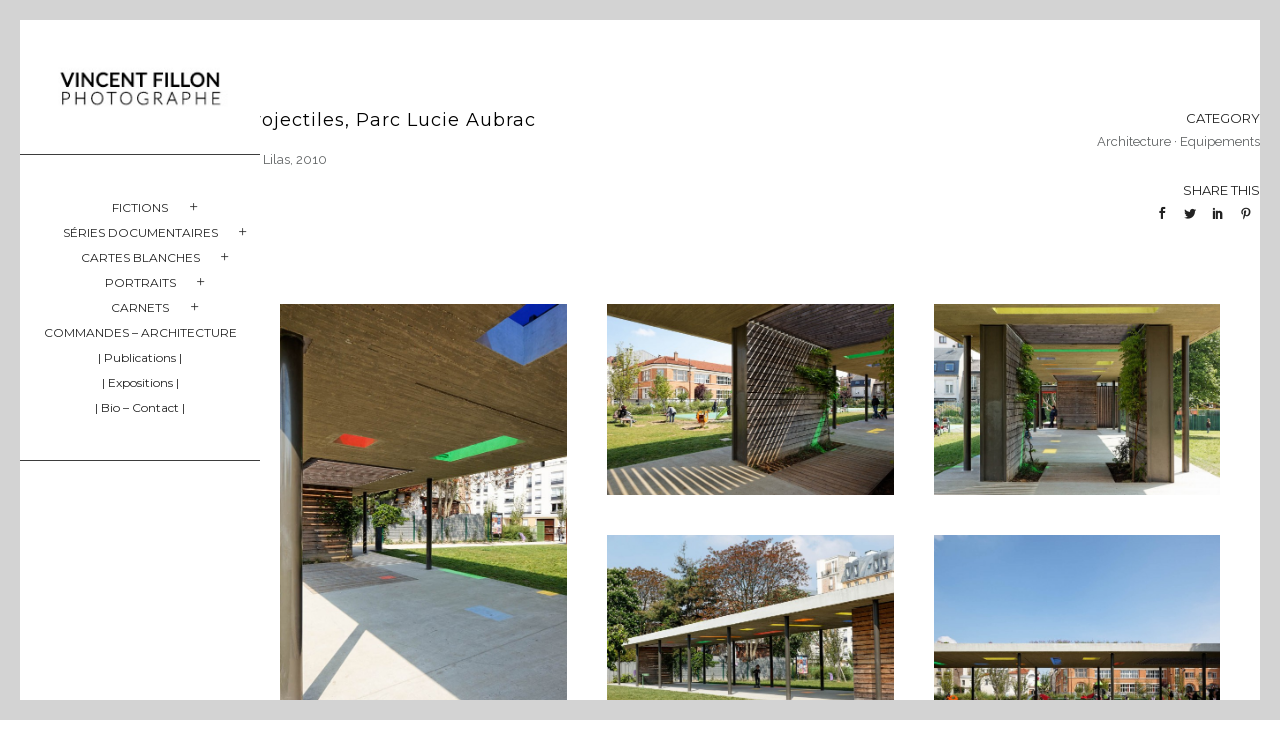

--- FILE ---
content_type: text/html; charset=UTF-8
request_url: https://vincent-fillon.fr/portfolio/parc-lucie-aubrac-projectiles-les-lilas-2010/
body_size: 23957
content:
<!doctype html>
<!-- paulirish.com/2008/conditional-stylesheets-vs-css-hacks-answer-neither/ -->
<!--[if lt IE 7]> <html class="no-js lt-ie9 lt-ie8 lt-ie7" lang="en"> <![endif]-->
<!--[if IE 7]>    <html class="no-js lt-ie9 lt-ie8" lang="en"> <![endif]-->
<!--[if IE 8]>    <html class="no-js lt-ie9" lang="en"> <![endif]-->
<!-- Consider adding a manifest.appcache: h5bp.com/d/Offline -->
<!--[if gt IE 8]><!--> 
<html class="no-js" lang="fr-FR"> <!--<![endif]-->
<head>
	<meta charset="utf-8">
	<meta http-equiv="X-UA-Compatible" content="IE=edge,chrome=1" >
	<meta name="viewport" content="user-scalable=no, width=device-width, initial-scale=1, maximum-scale=1" />
    <meta name="apple-mobile-web-app-capable" content="yes" />
	    <title>Projectiles, Parc Lucie Aubrac, Les Lilas. &#8211; Vincent Fillon</title>
<meta name='robots' content='max-image-preview:large' />
<link rel='dns-prefetch' href='//maps.googleapis.com' />
<link rel='dns-prefetch' href='//fonts.googleapis.com' />
<link rel="alternate" type="application/rss+xml" title="Vincent Fillon &raquo; Flux" href="https://vincent-fillon.fr/feed/" />
<link rel="alternate" type="application/rss+xml" title="Vincent Fillon &raquo; Flux des commentaires" href="https://vincent-fillon.fr/comments/feed/" />
	
			<!-- Google Analytics -->
			<script>
				(function(i,s,o,g,r,a,m){i['GoogleAnalyticsObject']=r;i[r]=i[r]||function(){
				(i[r].q=i[r].q||[]).push(arguments)},i[r].l=1*new Date();a=s.createElement(o),
				m=s.getElementsByTagName(o)[0];a.async=1;a.src=g;m.parentNode.insertBefore(a,m)
				})(window,document,'script','//www.google-analytics.com/analytics.js','ga');
	
				ga( 'create', '55344095', 'auto' );
								ga( 'send', 'pageview' );
			</script>
			<!-- End Google Analytics -->
		<script type="text/javascript">
/* <![CDATA[ */
window._wpemojiSettings = {"baseUrl":"https:\/\/s.w.org\/images\/core\/emoji\/14.0.0\/72x72\/","ext":".png","svgUrl":"https:\/\/s.w.org\/images\/core\/emoji\/14.0.0\/svg\/","svgExt":".svg","source":{"concatemoji":"https:\/\/vincent-fillon.fr\/wp-includes\/js\/wp-emoji-release.min.js?ver=6.4.7"}};
/*! This file is auto-generated */
!function(i,n){var o,s,e;function c(e){try{var t={supportTests:e,timestamp:(new Date).valueOf()};sessionStorage.setItem(o,JSON.stringify(t))}catch(e){}}function p(e,t,n){e.clearRect(0,0,e.canvas.width,e.canvas.height),e.fillText(t,0,0);var t=new Uint32Array(e.getImageData(0,0,e.canvas.width,e.canvas.height).data),r=(e.clearRect(0,0,e.canvas.width,e.canvas.height),e.fillText(n,0,0),new Uint32Array(e.getImageData(0,0,e.canvas.width,e.canvas.height).data));return t.every(function(e,t){return e===r[t]})}function u(e,t,n){switch(t){case"flag":return n(e,"\ud83c\udff3\ufe0f\u200d\u26a7\ufe0f","\ud83c\udff3\ufe0f\u200b\u26a7\ufe0f")?!1:!n(e,"\ud83c\uddfa\ud83c\uddf3","\ud83c\uddfa\u200b\ud83c\uddf3")&&!n(e,"\ud83c\udff4\udb40\udc67\udb40\udc62\udb40\udc65\udb40\udc6e\udb40\udc67\udb40\udc7f","\ud83c\udff4\u200b\udb40\udc67\u200b\udb40\udc62\u200b\udb40\udc65\u200b\udb40\udc6e\u200b\udb40\udc67\u200b\udb40\udc7f");case"emoji":return!n(e,"\ud83e\udef1\ud83c\udffb\u200d\ud83e\udef2\ud83c\udfff","\ud83e\udef1\ud83c\udffb\u200b\ud83e\udef2\ud83c\udfff")}return!1}function f(e,t,n){var r="undefined"!=typeof WorkerGlobalScope&&self instanceof WorkerGlobalScope?new OffscreenCanvas(300,150):i.createElement("canvas"),a=r.getContext("2d",{willReadFrequently:!0}),o=(a.textBaseline="top",a.font="600 32px Arial",{});return e.forEach(function(e){o[e]=t(a,e,n)}),o}function t(e){var t=i.createElement("script");t.src=e,t.defer=!0,i.head.appendChild(t)}"undefined"!=typeof Promise&&(o="wpEmojiSettingsSupports",s=["flag","emoji"],n.supports={everything:!0,everythingExceptFlag:!0},e=new Promise(function(e){i.addEventListener("DOMContentLoaded",e,{once:!0})}),new Promise(function(t){var n=function(){try{var e=JSON.parse(sessionStorage.getItem(o));if("object"==typeof e&&"number"==typeof e.timestamp&&(new Date).valueOf()<e.timestamp+604800&&"object"==typeof e.supportTests)return e.supportTests}catch(e){}return null}();if(!n){if("undefined"!=typeof Worker&&"undefined"!=typeof OffscreenCanvas&&"undefined"!=typeof URL&&URL.createObjectURL&&"undefined"!=typeof Blob)try{var e="postMessage("+f.toString()+"("+[JSON.stringify(s),u.toString(),p.toString()].join(",")+"));",r=new Blob([e],{type:"text/javascript"}),a=new Worker(URL.createObjectURL(r),{name:"wpTestEmojiSupports"});return void(a.onmessage=function(e){c(n=e.data),a.terminate(),t(n)})}catch(e){}c(n=f(s,u,p))}t(n)}).then(function(e){for(var t in e)n.supports[t]=e[t],n.supports.everything=n.supports.everything&&n.supports[t],"flag"!==t&&(n.supports.everythingExceptFlag=n.supports.everythingExceptFlag&&n.supports[t]);n.supports.everythingExceptFlag=n.supports.everythingExceptFlag&&!n.supports.flag,n.DOMReady=!1,n.readyCallback=function(){n.DOMReady=!0}}).then(function(){return e}).then(function(){var e;n.supports.everything||(n.readyCallback(),(e=n.source||{}).concatemoji?t(e.concatemoji):e.wpemoji&&e.twemoji&&(t(e.twemoji),t(e.wpemoji)))}))}((window,document),window._wpemojiSettings);
/* ]]> */
</script>
<style id='wp-emoji-styles-inline-css' type='text/css'>

	img.wp-smiley, img.emoji {
		display: inline !important;
		border: none !important;
		box-shadow: none !important;
		height: 1em !important;
		width: 1em !important;
		margin: 0 0.07em !important;
		vertical-align: -0.1em !important;
		background: none !important;
		padding: 0 !important;
	}
</style>
<link rel='stylesheet' id='wp-block-library-css' href='https://vincent-fillon.fr/wp-includes/css/dist/block-library/style.min.css?ver=6.4.7' type='text/css' media='all' />
<style id='classic-theme-styles-inline-css' type='text/css'>
/*! This file is auto-generated */
.wp-block-button__link{color:#fff;background-color:#32373c;border-radius:9999px;box-shadow:none;text-decoration:none;padding:calc(.667em + 2px) calc(1.333em + 2px);font-size:1.125em}.wp-block-file__button{background:#32373c;color:#fff;text-decoration:none}
</style>
<style id='global-styles-inline-css' type='text/css'>
body{--wp--preset--color--black: #000000;--wp--preset--color--cyan-bluish-gray: #abb8c3;--wp--preset--color--white: #ffffff;--wp--preset--color--pale-pink: #f78da7;--wp--preset--color--vivid-red: #cf2e2e;--wp--preset--color--luminous-vivid-orange: #ff6900;--wp--preset--color--luminous-vivid-amber: #fcb900;--wp--preset--color--light-green-cyan: #7bdcb5;--wp--preset--color--vivid-green-cyan: #00d084;--wp--preset--color--pale-cyan-blue: #8ed1fc;--wp--preset--color--vivid-cyan-blue: #0693e3;--wp--preset--color--vivid-purple: #9b51e0;--wp--preset--gradient--vivid-cyan-blue-to-vivid-purple: linear-gradient(135deg,rgba(6,147,227,1) 0%,rgb(155,81,224) 100%);--wp--preset--gradient--light-green-cyan-to-vivid-green-cyan: linear-gradient(135deg,rgb(122,220,180) 0%,rgb(0,208,130) 100%);--wp--preset--gradient--luminous-vivid-amber-to-luminous-vivid-orange: linear-gradient(135deg,rgba(252,185,0,1) 0%,rgba(255,105,0,1) 100%);--wp--preset--gradient--luminous-vivid-orange-to-vivid-red: linear-gradient(135deg,rgba(255,105,0,1) 0%,rgb(207,46,46) 100%);--wp--preset--gradient--very-light-gray-to-cyan-bluish-gray: linear-gradient(135deg,rgb(238,238,238) 0%,rgb(169,184,195) 100%);--wp--preset--gradient--cool-to-warm-spectrum: linear-gradient(135deg,rgb(74,234,220) 0%,rgb(151,120,209) 20%,rgb(207,42,186) 40%,rgb(238,44,130) 60%,rgb(251,105,98) 80%,rgb(254,248,76) 100%);--wp--preset--gradient--blush-light-purple: linear-gradient(135deg,rgb(255,206,236) 0%,rgb(152,150,240) 100%);--wp--preset--gradient--blush-bordeaux: linear-gradient(135deg,rgb(254,205,165) 0%,rgb(254,45,45) 50%,rgb(107,0,62) 100%);--wp--preset--gradient--luminous-dusk: linear-gradient(135deg,rgb(255,203,112) 0%,rgb(199,81,192) 50%,rgb(65,88,208) 100%);--wp--preset--gradient--pale-ocean: linear-gradient(135deg,rgb(255,245,203) 0%,rgb(182,227,212) 50%,rgb(51,167,181) 100%);--wp--preset--gradient--electric-grass: linear-gradient(135deg,rgb(202,248,128) 0%,rgb(113,206,126) 100%);--wp--preset--gradient--midnight: linear-gradient(135deg,rgb(2,3,129) 0%,rgb(40,116,252) 100%);--wp--preset--font-size--small: 13px;--wp--preset--font-size--medium: 20px;--wp--preset--font-size--large: 36px;--wp--preset--font-size--x-large: 42px;--wp--preset--spacing--20: 0.44rem;--wp--preset--spacing--30: 0.67rem;--wp--preset--spacing--40: 1rem;--wp--preset--spacing--50: 1.5rem;--wp--preset--spacing--60: 2.25rem;--wp--preset--spacing--70: 3.38rem;--wp--preset--spacing--80: 5.06rem;--wp--preset--shadow--natural: 6px 6px 9px rgba(0, 0, 0, 0.2);--wp--preset--shadow--deep: 12px 12px 50px rgba(0, 0, 0, 0.4);--wp--preset--shadow--sharp: 6px 6px 0px rgba(0, 0, 0, 0.2);--wp--preset--shadow--outlined: 6px 6px 0px -3px rgba(255, 255, 255, 1), 6px 6px rgba(0, 0, 0, 1);--wp--preset--shadow--crisp: 6px 6px 0px rgba(0, 0, 0, 1);}:where(.is-layout-flex){gap: 0.5em;}:where(.is-layout-grid){gap: 0.5em;}body .is-layout-flow > .alignleft{float: left;margin-inline-start: 0;margin-inline-end: 2em;}body .is-layout-flow > .alignright{float: right;margin-inline-start: 2em;margin-inline-end: 0;}body .is-layout-flow > .aligncenter{margin-left: auto !important;margin-right: auto !important;}body .is-layout-constrained > .alignleft{float: left;margin-inline-start: 0;margin-inline-end: 2em;}body .is-layout-constrained > .alignright{float: right;margin-inline-start: 2em;margin-inline-end: 0;}body .is-layout-constrained > .aligncenter{margin-left: auto !important;margin-right: auto !important;}body .is-layout-constrained > :where(:not(.alignleft):not(.alignright):not(.alignfull)){max-width: var(--wp--style--global--content-size);margin-left: auto !important;margin-right: auto !important;}body .is-layout-constrained > .alignwide{max-width: var(--wp--style--global--wide-size);}body .is-layout-flex{display: flex;}body .is-layout-flex{flex-wrap: wrap;align-items: center;}body .is-layout-flex > *{margin: 0;}body .is-layout-grid{display: grid;}body .is-layout-grid > *{margin: 0;}:where(.wp-block-columns.is-layout-flex){gap: 2em;}:where(.wp-block-columns.is-layout-grid){gap: 2em;}:where(.wp-block-post-template.is-layout-flex){gap: 1.25em;}:where(.wp-block-post-template.is-layout-grid){gap: 1.25em;}.has-black-color{color: var(--wp--preset--color--black) !important;}.has-cyan-bluish-gray-color{color: var(--wp--preset--color--cyan-bluish-gray) !important;}.has-white-color{color: var(--wp--preset--color--white) !important;}.has-pale-pink-color{color: var(--wp--preset--color--pale-pink) !important;}.has-vivid-red-color{color: var(--wp--preset--color--vivid-red) !important;}.has-luminous-vivid-orange-color{color: var(--wp--preset--color--luminous-vivid-orange) !important;}.has-luminous-vivid-amber-color{color: var(--wp--preset--color--luminous-vivid-amber) !important;}.has-light-green-cyan-color{color: var(--wp--preset--color--light-green-cyan) !important;}.has-vivid-green-cyan-color{color: var(--wp--preset--color--vivid-green-cyan) !important;}.has-pale-cyan-blue-color{color: var(--wp--preset--color--pale-cyan-blue) !important;}.has-vivid-cyan-blue-color{color: var(--wp--preset--color--vivid-cyan-blue) !important;}.has-vivid-purple-color{color: var(--wp--preset--color--vivid-purple) !important;}.has-black-background-color{background-color: var(--wp--preset--color--black) !important;}.has-cyan-bluish-gray-background-color{background-color: var(--wp--preset--color--cyan-bluish-gray) !important;}.has-white-background-color{background-color: var(--wp--preset--color--white) !important;}.has-pale-pink-background-color{background-color: var(--wp--preset--color--pale-pink) !important;}.has-vivid-red-background-color{background-color: var(--wp--preset--color--vivid-red) !important;}.has-luminous-vivid-orange-background-color{background-color: var(--wp--preset--color--luminous-vivid-orange) !important;}.has-luminous-vivid-amber-background-color{background-color: var(--wp--preset--color--luminous-vivid-amber) !important;}.has-light-green-cyan-background-color{background-color: var(--wp--preset--color--light-green-cyan) !important;}.has-vivid-green-cyan-background-color{background-color: var(--wp--preset--color--vivid-green-cyan) !important;}.has-pale-cyan-blue-background-color{background-color: var(--wp--preset--color--pale-cyan-blue) !important;}.has-vivid-cyan-blue-background-color{background-color: var(--wp--preset--color--vivid-cyan-blue) !important;}.has-vivid-purple-background-color{background-color: var(--wp--preset--color--vivid-purple) !important;}.has-black-border-color{border-color: var(--wp--preset--color--black) !important;}.has-cyan-bluish-gray-border-color{border-color: var(--wp--preset--color--cyan-bluish-gray) !important;}.has-white-border-color{border-color: var(--wp--preset--color--white) !important;}.has-pale-pink-border-color{border-color: var(--wp--preset--color--pale-pink) !important;}.has-vivid-red-border-color{border-color: var(--wp--preset--color--vivid-red) !important;}.has-luminous-vivid-orange-border-color{border-color: var(--wp--preset--color--luminous-vivid-orange) !important;}.has-luminous-vivid-amber-border-color{border-color: var(--wp--preset--color--luminous-vivid-amber) !important;}.has-light-green-cyan-border-color{border-color: var(--wp--preset--color--light-green-cyan) !important;}.has-vivid-green-cyan-border-color{border-color: var(--wp--preset--color--vivid-green-cyan) !important;}.has-pale-cyan-blue-border-color{border-color: var(--wp--preset--color--pale-cyan-blue) !important;}.has-vivid-cyan-blue-border-color{border-color: var(--wp--preset--color--vivid-cyan-blue) !important;}.has-vivid-purple-border-color{border-color: var(--wp--preset--color--vivid-purple) !important;}.has-vivid-cyan-blue-to-vivid-purple-gradient-background{background: var(--wp--preset--gradient--vivid-cyan-blue-to-vivid-purple) !important;}.has-light-green-cyan-to-vivid-green-cyan-gradient-background{background: var(--wp--preset--gradient--light-green-cyan-to-vivid-green-cyan) !important;}.has-luminous-vivid-amber-to-luminous-vivid-orange-gradient-background{background: var(--wp--preset--gradient--luminous-vivid-amber-to-luminous-vivid-orange) !important;}.has-luminous-vivid-orange-to-vivid-red-gradient-background{background: var(--wp--preset--gradient--luminous-vivid-orange-to-vivid-red) !important;}.has-very-light-gray-to-cyan-bluish-gray-gradient-background{background: var(--wp--preset--gradient--very-light-gray-to-cyan-bluish-gray) !important;}.has-cool-to-warm-spectrum-gradient-background{background: var(--wp--preset--gradient--cool-to-warm-spectrum) !important;}.has-blush-light-purple-gradient-background{background: var(--wp--preset--gradient--blush-light-purple) !important;}.has-blush-bordeaux-gradient-background{background: var(--wp--preset--gradient--blush-bordeaux) !important;}.has-luminous-dusk-gradient-background{background: var(--wp--preset--gradient--luminous-dusk) !important;}.has-pale-ocean-gradient-background{background: var(--wp--preset--gradient--pale-ocean) !important;}.has-electric-grass-gradient-background{background: var(--wp--preset--gradient--electric-grass) !important;}.has-midnight-gradient-background{background: var(--wp--preset--gradient--midnight) !important;}.has-small-font-size{font-size: var(--wp--preset--font-size--small) !important;}.has-medium-font-size{font-size: var(--wp--preset--font-size--medium) !important;}.has-large-font-size{font-size: var(--wp--preset--font-size--large) !important;}.has-x-large-font-size{font-size: var(--wp--preset--font-size--x-large) !important;}
.wp-block-navigation a:where(:not(.wp-element-button)){color: inherit;}
:where(.wp-block-post-template.is-layout-flex){gap: 1.25em;}:where(.wp-block-post-template.is-layout-grid){gap: 1.25em;}
:where(.wp-block-columns.is-layout-flex){gap: 2em;}:where(.wp-block-columns.is-layout-grid){gap: 2em;}
.wp-block-pullquote{font-size: 1.5em;line-height: 1.6;}
</style>
<link rel='stylesheet' id='gdprmagnificpopup-css' href='https://vincent-fillon.fr/wp-content/plugins/be-gdpr/public/css/magnific-popup.css?ver=1.1.6' type='text/css' media='all' />
<link rel='stylesheet' id='be-gdpr-css' href='https://vincent-fillon.fr/wp-content/plugins/be-gdpr/public/css/be-gdpr-public.css?ver=1.1.6' type='text/css' media='all' />
<link rel='stylesheet' id='be-slider-css' href='https://vincent-fillon.fr/wp-content/plugins/oshine-modules/public/css/be-slider.css?ver=6.4.7' type='text/css' media='all' />
<link rel='stylesheet' id='oshine-modules-css' href='https://vincent-fillon.fr/wp-content/plugins/oshine-modules/public/css/oshine-modules.css?ver=3.2' type='text/css' media='all' />
<link rel='stylesheet' id='typehub-css' href='https://vincent-fillon.fr/wp-content/plugins/tatsu/includes/typehub/public/css/typehub-public.css?ver=2.0.6' type='text/css' media='all' />
<link rel='stylesheet' id='tatsu-main-css' href='https://vincent-fillon.fr/wp-content/plugins/tatsu/public/css/tatsu.min.css?ver=3.4.5' type='text/css' media='all' />
<link rel='stylesheet' id='oshine_icons-css' href='https://vincent-fillon.fr/wp-content/themes/oshin/fonts/icomoon/style.css?ver=7.1.6' type='text/css' media='all' />
<link rel='stylesheet' id='font_awesome-css' href='https://vincent-fillon.fr/wp-content/plugins/tatsu/includes/icons/font_awesome/font-awesome.css?ver=6.4.7' type='text/css' media='all' />
<link rel='stylesheet' id='tatsu_icons-css' href='https://vincent-fillon.fr/wp-content/plugins/tatsu/includes/icons/tatsu_icons/tatsu-icons.css?ver=6.4.7' type='text/css' media='all' />
<link rel='stylesheet' id='be-themes-bb-press-css-css' href='https://vincent-fillon.fr/wp-content/themes/oshin/bb-press/bb-press.css?ver=6.4.7' type='text/css' media='all' />
<link rel='stylesheet' id='be-style-main-css-css' href='https://vincent-fillon.fr/wp-content/themes/oshin/css/main.css?ver=7.1.6' type='text/css' media='all' />
<link rel='stylesheet' id='be-style-responsive-header-css' href='https://vincent-fillon.fr/wp-content/themes/oshin/css/headers/responsive-header.css?ver=7.1.6' type='text/css' media='all' />
<link rel='stylesheet' id='be-style-multilevel-menu-css' href='https://vincent-fillon.fr/wp-content/themes/oshin/css/headers/multilevel-menu.css?ver=7.1.6' type='text/css' media='all' />
<link rel='stylesheet' id='be-themes-layout-css' href='https://vincent-fillon.fr/wp-content/plugins/be-page-builder/css/layout.css?ver=6.4.7' type='text/css' media='all' />
<link rel='stylesheet' id='magnific-popup-css' href='https://vincent-fillon.fr/wp-content/themes/oshin/css/vendor/magnific-popup.css?ver=6.4.7' type='text/css' media='all' />
<link rel='stylesheet' id='scrollbar-css' href='https://vincent-fillon.fr/wp-content/themes/oshin/css/vendor/scrollbar.css?ver=6.4.7' type='text/css' media='all' />
<link rel='stylesheet' id='flickity-css' href='https://vincent-fillon.fr/wp-content/themes/oshin/css/vendor/flickity.css?ver=6.4.7' type='text/css' media='all' />
<link rel='stylesheet' id='be-custom-fonts-css' href='https://vincent-fillon.fr/wp-content/themes/oshin/fonts/fonts.css?ver=7.1.6' type='text/css' media='all' />
<link rel='stylesheet' id='be-style-css-css' href='https://vincent-fillon.fr/wp-content/themes/oshin/style.css?ver=7.1.6' type='text/css' media='all' />
<link rel='stylesheet' id='be-pb-frontend-output-css' href='https://vincent-fillon.fr/wp-content/plugins/be-page-builder/css/shortcodes.css?ver=6.4.7' type='text/css' media='all' />
<link rel='stylesheet' id='be-justifiedgrid-css-css' href='https://vincent-fillon.fr/wp-content/plugins/be-page-builder/css/justifiedGallery.min.css?ver=6.4.7' type='text/css' media='all' />
<link rel='stylesheet' id='ms-main-css' href='https://vincent-fillon.fr/wp-content/plugins/masterslider/public/assets/css/masterslider.main.css?ver=3.6.1' type='text/css' media='all' />
<link rel='stylesheet' id='ms-custom-css' href='https://vincent-fillon.fr/wp-content/uploads/masterslider/custom.css?ver=1.2' type='text/css' media='all' />
<link rel='stylesheet' id='redux-google-fonts-be_themes_data-css' href='https://fonts.googleapis.com/css?family=Montserrat%3A400%2C700%7CRaleway%3A400%7CCrimson+Text%7CSource+Sans+Pro%3A400&#038;ver=1700058478' type='text/css' media='all' />
<script type="text/javascript" src="https://vincent-fillon.fr/wp-includes/js/jquery/jquery.min.js?ver=3.7.1" id="jquery-core-js"></script>
<script type="text/javascript" src="https://vincent-fillon.fr/wp-includes/js/jquery/jquery-migrate.min.js?ver=3.4.1" id="jquery-migrate-js"></script>
<script type="text/javascript" id="be-gdpr-js-extra">
/* <![CDATA[ */
var beGdprConcerns = {"youtube":{"label":"Youtube","description":"Consent to display content from YouTube.","required":false},"vimeo":{"label":"Vimeo","description":"Consent to display content from Vimeo.","required":false},"gmaps":{"label":"Google Maps","description":"Consent to display content from Google Maps.","required":false}};
/* ]]> */
</script>
<script type="text/javascript" src="https://vincent-fillon.fr/wp-content/plugins/be-gdpr/public/js/be-gdpr-public.js?ver=1.1.6" id="be-gdpr-js"></script>
<script type="text/javascript" src="https://vincent-fillon.fr/wp-content/plugins/tatsu/includes/typehub/public/js/webfont.min.js?ver=6.4.7" id="webfontloader-js"></script>
<script type="text/javascript" src="https://vincent-fillon.fr/wp-content/themes/oshin/js/vendor/modernizr.js?ver=6.4.7" id="modernizr-js"></script>
<link rel="https://api.w.org/" href="https://vincent-fillon.fr/wp-json/" /><link rel="EditURI" type="application/rsd+xml" title="RSD" href="https://vincent-fillon.fr/xmlrpc.php?rsd" />
<meta name="generator" content="WordPress 6.4.7" />
<link rel="canonical" href="https://vincent-fillon.fr/portfolio/parc-lucie-aubrac-projectiles-les-lilas-2010/" />
<link rel='shortlink' href='https://vincent-fillon.fr/?p=3715' />
<link rel="alternate" type="application/json+oembed" href="https://vincent-fillon.fr/wp-json/oembed/1.0/embed?url=https%3A%2F%2Fvincent-fillon.fr%2Fportfolio%2Fparc-lucie-aubrac-projectiles-les-lilas-2010%2F" />
<link rel="alternate" type="text/xml+oembed" href="https://vincent-fillon.fr/wp-json/oembed/1.0/embed?url=https%3A%2F%2Fvincent-fillon.fr%2Fportfolio%2Fparc-lucie-aubrac-projectiles-les-lilas-2010%2F&#038;format=xml" />
		<meta name="abstract" content="Photographe auteur - Photographe d&#039;architecture - séries personnelles, commandes photographiques et cartes blanches">
		<meta name="author" content="vincent-fillon">
		<meta name="classification" content="Photography, Architecture, Photographie, Design, Interior Design">
		<meta name="copyright" content="Copyright Vincent Fillon - All rights Reserved.">
		<meta name="designer" content="Designer">
		<meta name="distribution" content="Global">
		<meta name="language" content="fr-FR">
		<meta name="publisher" content="Vincent Fillon">
		<meta name="rating" content="General">
		<meta name="resource-type" content="Document">
		<meta name="revisit-after" content="3">
		<meta name="subject" content="Branding, Design, Fashion, Mock Up, Non classé, Photography">
		<meta name="template" content="Oshin">
		<meta name="robots" content="index,follow">
		<meta name="example" content="custom: 2023-03-09">
<meta name="p:domain_verify" content="900b965a27d0b725e8a31168848feb53" />
<script>var ms_grabbing_curosr='https://vincent-fillon.fr/wp-content/plugins/masterslider/public/assets/css/common/grabbing.cur',ms_grab_curosr='https://vincent-fillon.fr/wp-content/plugins/masterslider/public/assets/css/common/grab.cur';</script>
<meta name="generator" content="MasterSlider 3.6.1 - Responsive Touch Image Slider" />
<style id = "be-dynamic-css" type="text/css"> 
body {
    background-color: rgb(255,255,255);background-color: rgba(255,255,255,1);}
.layout-box #header-inner-wrap, 
#header-inner-wrap, #header-inner-wrap.style3 #header-bottom-bar,
body.header-transparent #header #header-inner-wrap.no-transparent,
.left-header .sb-slidebar.sb-left,
.left-header .sb-slidebar.sb-left #slidebar-menu a::before 
{
    background-color: rgb(255,255,255);background-color: rgba(255,255,255,1);}
#mobile-menu, 
#mobile-menu ul {
    background-color: rgb(255,255,255);background-color: rgba(255,255,255,1);}

  #mobile-menu li{
    border-bottom-color: #efefef ;
  }


body.header-transparent #header-inner-wrap{
  background: transparent;
}
.be-gdpr-modal-item input:checked + .slider{
  background-color: #2293D7;
}
.be-gdpr-modal-iteminput:focus + .slider {
  box-shadow: 0 0 1px  #2293D7;
}
.be-gdpr-modal-item .slider:before {
  background-color:#ffffff;
}
.be-gdpr-cookie-notice-bar .be-gdpr-cookie-notice-button{
  background: #2293D7;
  color: #ffffff;
}

#header .header-border{
 border-bottom: 0px none ;
}
#header-top-bar{
    background-color: rgb(50,50,50);background-color: rgba(50,50,50,0.85);    border-bottom: 0px none #323232;
    color: transparent;
}
#header-top-bar #topbar-menu li a{
    color: transparent;
}
#header-bottom-bar{
    background-color: rgb(255,255,255);background-color: rgba(255,255,255,1);    border-top: 0px none #323232;
    border-bottom: 0px none #323232;
}

/*Adjusted the timings for the new effects*/
body.header-transparent #header #header-inner-wrap {
	-webkit-transition: background .25s ease, box-shadow .25s ease, opacity 700ms cubic-bezier(0.645, 0.045, 0.355, 1), transform 700ms cubic-bezier(0.645, 0.045, 0.355, 1);
	-moz-transition: background .25s ease, box-shadow .25s ease, opacity 700ms cubic-bezier(0.645, 0.045, 0.355, 1), transform 700ms cubic-bezier(0.645, 0.045, 0.355, 1);
	-o-transition: background .25s ease, box-shadow .25s ease, opacity 700ms cubic-bezier(0.645, 0.045, 0.355, 1), transform 700ms cubic-bezier(0.645, 0.045, 0.355, 1);
	transition: background .25s ease, box-shadow .25s ease, opacity 700ms cubic-bezier(0.645, 0.045, 0.355, 1), transform 700ms cubic-bezier(0.645, 0.045, 0.355, 1);
}

body.header-transparent.semi #header .semi-transparent{
  background-color: rgb(0,0,0);background-color: rgba(0,0,0,0.4);  !important ;
}
body.header-transparent.semi #content {
    padding-top: 100px;
}

#content,
#blog-content {
    background-color: rgb(255,255,255);background-color: rgba(255,255,255,1);}
#bottom-widgets {
    background-color: rgb(255,255,255);background-color: rgba(255,255,255,1);}
#footer {
  background-color: rgb(255,255,255);background-color: rgba(255,255,255,1);}
#footer .footer-border{
  border-bottom: 0px none ;
}
.page-title-module-custom {
	background-color: rgb(255,255,255);background-color: rgba(255,255,255,1);}
#portfolio-title-nav-wrap{
  background-color : #ededed;
}
#navigation .sub-menu,
#navigation .children,
#navigation-left-side .sub-menu,
#navigation-left-side .children,
#navigation-right-side .sub-menu,
#navigation-right-side .children {
  background-color: rgb(241,233,233);background-color: rgba(241,233,233,1);}
.sb-slidebar.sb-right {
  background-color: rgb(26,26,26);background-color: rgba(26,26,26,1);}
.left-header .left-strip-wrapper,
.left-header #left-header-mobile {
  background-color : #ffffff ;
}
.layout-box-top,
.layout-box-bottom,
.layout-box-right,
.layout-box-left,
.layout-border-header-top #header-inner-wrap,
.layout-border-header-top.layout-box #header-inner-wrap, 
body.header-transparent .layout-border-header-top #header #header-inner-wrap.no-transparent {
  background-color: rgb(211,211,211);background-color: rgba(211,211,211,1);}

.left-header.left-sliding.left-overlay-menu .sb-slidebar{
  background-color: rgb(8,8,8);background-color: rgba(8,8,8,0.90);  
}
.top-header.top-overlay-menu .sb-slidebar{
  background-color: rgb(26,26,26);background-color: rgba(26,26,26,1);}
.search-box-wrapper{
  background-color: rgb(255,255,255);background-color: rgba(255,255,255,0.85);}
.search-box-wrapper.style1-header-search-widget input[type="text"]{
  background-color: transparent !important;
  color: #000000;
  border: 1px solid  #000000;
}
.search-box-wrapper.style2-header-search-widget input[type="text"]{
  background-color: transparent !important;
  color: #000000;
  border: none !important;
  box-shadow: none !important;
}
.search-box-wrapper .searchform .search-icon{
  color: #000000;
}
#header-top-bar-right .search-box-wrapper.style1-header-search-widget input[type="text"]{
  border: none; 
}


.post-title ,
.post-date-wrap {
  margin-bottom: 12px;
}

/* ======================
    Dynamic Border Styling
   ====================== */


.layout-box-top,
.layout-box-bottom {
  height: 20px;
}

.layout-box-right,
.layout-box-left {
  width: 20px;
}

#main.layout-border,
#main.layout-border.layout-border-header-top{
  padding: 20px;
}
.left-header #main.layout-border {
    padding-left: 0px;
}
#main.layout-border.layout-border-header-top {
  padding-top: 0px;
}
.be-themes-layout-layout-border #logo-sidebar,
.be-themes-layout-layout-border-header-top #logo-sidebar{
  margin-top: 60px;
}

/*Left Static Menu*/
.left-header.left-static.be-themes-layout-layout-border #main-wrapper{
  margin-left: 300px;
}
.left-header.left-static.be-themes-layout-layout-border .sb-slidebar.sb-left {
  left: 20px;
}

/*Right Slidebar*/

body.be-themes-layout-layout-border-header-top .sb-slidebar.sb-right,
body.be-themes-layout-layout-border .sb-slidebar.sb-right {
  right: -260px; 
}
.be-themes-layout-layout-border-header-top .sb-slidebar.sb-right.opened,
.be-themes-layout-layout-border .sb-slidebar.sb-right.opened {
  right: 20px;
}

/* Top-overlay menu on opening, header moves sideways bug. Fixed on the next line code */
/*body.be-themes-layout-layout-border-header-top.top-header.slider-bar-opened #main #header #header-inner-wrap.no-transparent.top-animate,
body.be-themes-layout-layout-border.top-header.slider-bar-opened #main #header #header-inner-wrap.no-transparent.top-animate {
  right: 300px;
}*/

body.be-themes-layout-layout-border-header-top.top-header:not(.top-overlay-menu).slider-bar-opened #main #header #header-inner-wrap.no-transparent.top-animate,
body.be-themes-layout-layout-border.top-header:not(.top-overlay-menu).slider-bar-opened #main #header #header-inner-wrap.no-transparent.top-animate {
  right: 300px;
}

/* Now not needed mostly, as the hero section image is coming properly */


/*Single Page Version*/
body.be-themes-layout-layout-border-header-top.single-page-version .single-page-nav-wrap,
body.be-themes-layout-layout-border.single-page-version .single-page-nav-wrap {
  right: 40px;
}

/*Split Screen Page Template*/
.top-header .layout-border #content.page-split-screen-left {
  margin-left: calc(50% + 10px);
} 
.top-header.page-template-page-splitscreen-left .layout-border .header-hero-section {
  width: calc(50% - 10px);
} 

.top-header .layout-border #content.page-split-screen-right {
  width: calc(50% - 10px);
} 
.top-header.page-template-page-splitscreen-right .layout-border .header-hero-section {
  left: calc(50% - 10px);
} 
  
 
@media only screen and (max-width: 960px) {
  body.be-themes-layout-layout-border-header-top.single-page-version .single-page-nav-wrap,
  body.be-themes-layout-layout-border.single-page-version .single-page-nav-wrap {
    right: 25px;
  }
  body.be-themes-layout-layout-border-header-top .sb-slidebar.sb-right, 
  body.be-themes-layout-layout-border .sb-slidebar.sb-right {
    right: -280px;
  }
  #main.layout-border,
  #main.layout-border.layout-border-header-top {
    padding: 0px !important;
  }
  .top-header .layout-border #content.page-split-screen-left,
  .top-header .layout-border #content.page-split-screen-right {
      margin-left: 0px;
      width:100%;
  }
  .top-header.page-template-page-splitscreen-right .layout-border .header-hero-section,
  .top-header.page-template-page-splitscreen-left .layout-border .header-hero-section {
      width:100%;
  }
}

body,
.special-heading-wrap .caption-wrap .body-font,
.woocommerce .woocommerce-ordering select.orderby, 
.woocommerce-page .woocommerce-ordering select.orderby {
  font:  400 13px "Raleway","Open Sans","Arial",sans-serif; 
    color: #5f6263;
    line-height: 20px;
    letter-spacing: 0px;
    text-transform: none;  -webkit-font-smoothing: antialiased; 
  -moz-osx-font-smoothing: grayscale;
}

h1 {
  font:  400 18px "Montserrat","Open Sans","Arial",sans-serif; 
    color: #000000;
    line-height: 20px;
    letter-spacing: 1px;
    text-transform: none;}

h2 {
  font:  400 24px "Montserrat","Open Sans","Arial",sans-serif; 
    color: #222222;
    line-height: 24px;
    letter-spacing: 0px;
    text-transform: none;}

h3 {
  font:  400 20px "Montserrat","Open Sans","Arial",sans-serif; 
    color: #222222;
    line-height: 20px;
    letter-spacing: 0px;
    text-transform: none;}

h4,
.woocommerce-order-received .woocommerce h2, 
.woocommerce-order-received .woocommerce h3,
.woocommerce-view-order .woocommerce h2, 
.woocommerce-view-order .woocommerce h3{
  font:  400 18px "Montserrat","Open Sans","Arial",sans-serif; 
    color: #222222;
    line-height: 18px;
    letter-spacing: 0px;
    text-transform: none;}

h5, #reply-title {
  font:  400 16px "Montserrat","Open Sans","Arial",sans-serif; 
    color: #222222;
    line-height: 20px;
    letter-spacing: 0px;
    text-transform: none;  }

h6,
.testimonial-author-role.h6-font,
.menu-card-title,
.menu-card-item-price,
.slider-counts,
.woocommerce-MyAccount-navigation ul li {
  font:  400 15px "Montserrat","Open Sans","Arial",sans-serif; 
    color: #222222;
    line-height: 20px;
    letter-spacing: 0px;
    text-transform: none;}

h6.gallery-side-heading {
  font-size: 13px;
}

.special-subtitle , 
.style1.thumb-title-wrap .portfolio-item-cats {
  font-style: ;
  font-size: 15px;
  font-weight: ;
  font-family: Crimson Text;
  text-transform: none;
  letter-spacing: 0px;
}

.gallery-side-heading {
  font-size: 13px;
}

.attachment-details-custom-slider {
  background-color: rgb(0,0,0);background-color: rgba(0,0,0,1);  font:   15px "Crimson Text","Open Sans","Arial",sans-serif; 
    color: ;
    line-height: 15px;
    letter-spacing: 0px;
    text-transform: none;}

.single-portfolio-slider .carousel_bar_wrap {
  background-color: rgb(255,255,255);background-color: rgba(255,255,255,0.5);}

.top-right-sliding-menu .sb-right ul#slidebar-menu li,
.overlay-menu-close,
.be-overlay-menu-close {
  font:  400 12px "Raleway","Open Sans","Arial",sans-serif; 
    color: #ffffff;
    line-height: 15px;
    letter-spacing: 1px;
    text-transform: uppercase;}

.top-right-sliding-menu .sb-right ul#slidebar-menu li a {
  color: #ffffff !important;
}

.top-right-sliding-menu .sb-right #slidebar-menu ul.sub-menu li {
  font:  400 13px "Raleway","Open Sans","Arial",sans-serif; 
    color: #ffffff;
    line-height: 15px;
    letter-spacing: ;
    text-transform: none;}

.top-right-sliding-menu .sb-right ul#slidebar-menu li a {
  color: #ffffff !important;
}

.sb-right #slidebar-menu .mega .sub-menu .highlight .sf-with-ul {
font:  400 12px "Raleway","Open Sans","Arial",sans-serif; 
    color: #ffffff;
    line-height: 15px;
    letter-spacing: 1px;
    text-transform: uppercase;  color: #ffffff !important;
}

.post-meta.post-top-meta-typo,
.style8-blog .post-meta.post-category a,
.hero-section-blog-categories-wrap a {
  font:   12px "Raleway","Open Sans","Arial",sans-serif; 
    color: #757575;
    line-height: 12px;
    letter-spacing: 0px;
    text-transform: uppercase;;
}

#portfolio-title-nav-bottom-wrap h6,
#portfolio-title-nav-bottom-wrap .slider-counts {
  font:  400 15px "Montserrat","Open Sans","Arial",sans-serif; 
    color: ;
    line-height: ;
    letter-spacing: 0px;
    text-transform: none;;  
line-height: 40px;
}

.filters .filter_item {
  font:  400 12px "Montserrat","Open Sans","Arial",sans-serif; 
    color: #222222;
    line-height: 12px;
    letter-spacing: 1px;
    text-transform: uppercase;;  
}

ul#mobile-menu a {
  font:  400 12px "Montserrat","Open Sans","Arial",sans-serif; 
    color: #232323;
    line-height: 20px;
    letter-spacing: 1px;
    text-transform: uppercase;}

ul#mobile-menu ul.sub-menu a {
  font:  400 13px "Raleway","Open Sans","Arial",sans-serif; 
    color: #bbbbbb;
    line-height: 20px;
    letter-spacing: 0px;
    text-transform: none; 
}

ul#mobile-menu li.mega ul.sub-menu li.highlight > :first-child {
  font:  400 12px "Montserrat","Open Sans","Arial",sans-serif; 
    color: #232323;
    line-height: 20px;
    letter-spacing: 1px;
    text-transform: uppercase;}

#navigation,
.style2 #navigation,
.style13 #navigation,
#navigation-left-side,
#navigation-right-side,
.sb-left  #slidebar-menu,
.header-widgets,
.header-code-widgets,
body #header-inner-wrap.top-animate.style2 #navigation,
.top-overlay-menu .sb-right  #slidebar-menu,
#navigation .mega .sub-menu .highlight .sf-with-ul,
.special-header-menu .menu-container {
  font:  400 12px "Montserrat","Open Sans","Arial",sans-serif; 
    color: #232323;
    line-height: 25px;
    letter-spacing: 0px;
    text-transform: none;}

#navigation .sub-menu,
#navigation .children,
#navigation-left-side .sub-menu,
#navigation-left-side .children,
#navigation-right-side .sub-menu,
#navigation-right-side .children,
.sb-left  #slidebar-menu .sub-menu,
.top-overlay-menu .sb-right  #slidebar-menu .sub-menu,
.special-header-menu .menu-container .sub-menu,
.special-header-menu .sub-menu {
  font:  400 13px "Raleway","Open Sans","Arial",sans-serif; 
    color: #bbbbbb;
    line-height: 25px;
    letter-spacing: 0px;
    text-transform: none;}

.thumb-title-wrap .thumb-title {
  font:  400 14px "Montserrat","Open Sans","Arial",sans-serif; 
    color: ;
    line-height: 15px;
    letter-spacing: 0px;
    text-transform: uppercase;}

.thumb-title-wrap .portfolio-item-cats {
  font-size: 12px;
  line-height: 15px;
  text-transform: none;
  letter-spacing: 0px;
}

.full-screen-portfolio-overlay-title {
  font:  400 14px "Montserrat","Open Sans","Arial",sans-serif; 
    color: ;
    line-height: 15px;
    letter-spacing: 0px;
    text-transform: uppercase;}

#footer {
  font:  400 13px "Raleway","Open Sans","Arial",sans-serif; 
    color: #888888;
    line-height: 14px;
    letter-spacing: 0px;
    text-transform: none;}

#bottom-widgets h6 {
  font:  400 12px "Montserrat","Open Sans","Arial",sans-serif; 
    color: #474747;
    line-height: 22px;
    letter-spacing: 1px;
    text-transform: uppercase;  margin-bottom:20px;
}

#bottom-widgets {
  font:  400 13px "Raleway","Open Sans","Arial",sans-serif; 
    color: #757575;
    line-height: 24px;
    letter-spacing: 0px;
    text-transform: none;}

.sidebar-widgets h6 {
  font:  400 12px "Montserrat","Open Sans","Arial",sans-serif; 
    color: #333333;
    line-height: 15px;
    letter-spacing: 1px;
    text-transform: uppercase;  margin-bottom:20px;
}

.sidebar-widgets {
  ?php be_themes_print_typography('sidebar_widget_text'); ?>
}

.sb-slidebar .widget {
  font:  400 13px "Raleway","Open Sans","Arial",sans-serif; 
    color: #a2a2a2;
    line-height: 15px;
    letter-spacing: 0px;
    text-transform: none;}
.sb-slidebar .widget h6 {
  font:  400 12px "Montserrat","Open Sans","Arial",sans-serif; 
    color: #ffffff;
    line-height: 15px;
    letter-spacing: 1px;
    text-transform: none;}

.woocommerce ul.products li.product .product-meta-data h3, 
.woocommerce-page ul.products li.product .product-meta-data h3,
.woocommerce ul.products li.product h3, 
.woocommerce-page ul.products li.product h3 {
  font:  400 13px "Montserrat","Open Sans","Arial",sans-serif; 
    color: #222222;
    line-height: 15px;
    letter-spacing: 1px;
    text-transform: uppercase;}

.woocommerce ul.products li.product .product-meta-data .woocommerce-loop-product__title, 
.woocommerce-page ul.products li.product .product-meta-data .woocommerce-loop-product__title,
.woocommerce ul.products li.product .woocommerce-loop-product__title, 
.woocommerce-page ul.products li.product .woocommerce-loop-product__title,
.woocommerce ul.products li.product-category .woocommerce-loop-category__title, 
.woocommerce-page ul.products li.product-category .woocommerce-loop-category__title {
  font:  400 13px "Montserrat","Open Sans","Arial",sans-serif; 
    color: #222222;
    line-height: 15px;
    letter-spacing: 1px;
    text-transform: uppercase;  margin-bottom:5px;
  text-align: center;
}

.woocommerce-page.single.single-product #content div.product h1.product_title.entry-title {
  font:  400 20px "Montserrat","Open Sans","Arial",sans-serif; 
    color: #222222;
    line-height: 20px;
    letter-spacing: 0px;
    text-transform: none;}

.contact_form_module input[type="text"], 
.contact_form_module textarea {
  font:  400 13px "Montserrat","Open Sans","Arial",sans-serif; 
    color: #222222;
    line-height: 15px;
    letter-spacing: 0px;
    text-transform: none;}

.page-title-module-custom .page-title-custom,
h6.portfolio-title-nav{
  font:  400 18px "Montserrat","Open Sans","Arial",sans-serif; 
    color: #000000;
    line-height: 26px;
    letter-spacing: 3px;
    text-transform: uppercase;}

.tatsu-button,
.be-button,
.woocommerce a.button, .woocommerce-page a.button, 
.woocommerce button.button, .woocommerce-page button.button, 
.woocommerce input.button, .woocommerce-page input.button, 
.woocommerce #respond input#submit, .woocommerce-page #respond input#submit,
.woocommerce #content input.button, .woocommerce-page #content input.button,
input[type="submit"],
.more-link.style1-button,
.more-link.style2-button,
.more-link.style3-button,
input[type="button"], 
input[type="submit"], 
input[type="reset"], 
button,
input[type="file"]::-webkit-file-upload-button {
  font-family: Montserrat;
  font-weight: ;
}

.post-title ,
.post-date-wrap {
  font:  400 20px "Montserrat","Open Sans","Arial",sans-serif; 
    color: #000000;
    line-height: 20px;
    letter-spacing: 0px;
    text-transform: none;  margin-bottom: 12px;
}

.style3-blog .post-title,
.style8-blog .post-title {
  font:  400 16px "Source Sans Pro","Open Sans","Arial",sans-serif; 
    color: #363c3b;
    line-height: 20px;
    letter-spacing: 0px;
    text-transform: none;}

.post-nav li,
.style8-blog .post-meta.post-date,
.style8-blog .post-bottom-meta-wrap,
.hero-section-blog-bottom-meta-wrap {
  font:   12px "Raleway","Open Sans","Arial",sans-serif; 
    color: #757575;
    line-height: 12px;
    letter-spacing: 0px;
    text-transform: uppercase;}


.ui-tabs-anchor, 
.accordion .accordion-head,
.skill-wrap .skill_name,
.chart-wrap span,
.animate-number-wrap h6 span,
.woocommerce-tabs .tabs li a,
.be-countdown {
  font-family: Raleway;
  letter-spacing: 0px;
  font-style: ;
  font-weight: ;
}

.ui-tabs-anchor {
  font-size: 13px;
  line-height: 17px;
  text-transform: uppercase;
}

.accordion .accordion-head {
  font-size: 13px;
  line-height: 17px;
  text-transform: uppercase;
}

.skill-wrap .skill_name {
  font-size: 12px;
  line-height: 17px;
  text-transform: uppercase;
}

.countdown-section {
  font-size: 15px;
  line-height: 30px;
  text-transform: uppercase;
}

.countdown-amount {
  font-size: 55px;
  line-height: 95px;
  text-transform: uppercase;
}

.tweet-slides .tweet-content {
  font-family: Raleway;
  letter-spacing: 0px;
  font-style: ;
  font-weight: ;
  text-transform: none;
}

.testimonial_slide .testimonial-content {
  font-family: Crimson Text;
  letter-spacing: 0px;
  font-style: ;
  font-weight: ;
  text-transform: none;
}

.oshine-animated-link,
.view-project-link.style4-button {
  font-family: Montserrat;
  font-weight: ;
  letter-spacing: ;
  font-style: ;
  text-transform: none;
}

a.navigation-previous-post-link,
a.navigation-next-post-link {
  font:  700 13px "Montserrat","Open Sans","Arial",sans-serif; 
    color: ;
    line-height: 20px;
    letter-spacing: 0px;
    text-transform: none;;
}

@media only screen and (max-width : 767px ) {

#hero-section h1 , 
.full-screen-section-wrap h1,
.tatsu-fullscreen-wrap h1 {
  font-size: 30px;
  line-height: 40px;
}
#hero-section h2,
.full-screen-section-wrap h2,
.tatsu-fullscreen-wrap h2 { 
  font-size: 25px;
  line-height: 35px;
}
#hero-section h4,
.full-screen-section-wrap h4,
.tatsu-fullscreen-wrap h3 {
  font-size: 16px;
  line-height: 30px;
}
#hero-section h5,
.full-screen-section-wrap h5,
.tatsu-fullscreen-wrap h5 {
  font-size: 16px;
  line-height: 30px;
}

}

/* RELATED TO TYPOGRAPHY */

#header-controls-right,
#header-controls-left {
  color: #232323}

#be-left-strip .be-mobile-menu-icon span {
    background-color: #323232}

ul#mobile-menu .mobile-sub-menu-controller {
  line-height : 20px ;
}

ul#mobile-menu ul.sub-menu .mobile-sub-menu-controller{
  line-height : 20px ;
}

.breadcrumbs {
  color: #000000;
}

.search-box-wrapper.style2-header-search-widget input[type="text"]{
  font-style: ;
  font-weight: ;
  font-family: Crimson Text;
}

.portfolio-share a.custom-share-button, 
.portfolio-share a.custom-share-button:active, 
.portfolio-share a.custom-share-button:hover, 
.portfolio-share a.custom-share-button:visited {
  color: #222222; 
}

.more-link.style2-button {
  color: #000000 !important;
  border-color: #000000 !important;
}

.style8-blog .post-bottom-meta-wrap .be-share-stack a.custom-share-button, 
.style8-blog .post-bottom-meta-wrap .be-share-stack a.custom-share-button:active, 
.style8-blog .post-bottom-meta-wrap .be-share-stack a.custom-share-button:hover, 
.style8-blog .post-bottom-meta-wrap .be-share-stack a.custom-share-button:visited {
  color: #757575; 
}

.hero-section-blog-categories-wrap a,
.hero-section-blog-categories-wrap a:visited,
.hero-section-blog-categories-wrap a:hover,
.hero-section-blog-bottom-meta-wrap
.hero-section-blog-bottom-meta-wrap a,
.hero-section-blog-bottom-meta-wrap a:visited,
.hero-section-blog-bottom-meta-wrap a:hover { 
   color : #000000;
}

#navigation .mega .sub-menu .highlight .sf-with-ul {
 color: #bbbbbb !important;
 line-height:1.5;
}

.view-project-link.style4-button {
    color : #222222;
}

.pricing-table .pricing-feature{
  font-size: 12px;
}

/* Woocommerce */

.related.products h2,
.upsells.products h2,
.cart-collaterals .cross-sells h2,
.cart_totals h2, 
.shipping_calculator h2,
.woocommerce-billing-fields h3,
.woocommerce-shipping-fields h3,
.shipping_calculator h2,
#order_review_heading,
.woocommerce .page-title {
  font-family: Montserrat;
  font-weight: 400;
}

.woocommerce form .form-row label, .woocommerce-page form .form-row label {
  color: #222222;
}

.woocommerce-tabs .tabs li a {
  color: #222222 !important;
}


/* BB Press Plugin */

a.bbp-forum-title,
#bbpress-forums fieldset.bbp-form label,
.bbp-topic-title a.bbp-topic-permalink {
  font:  400 15px "Montserrat","Open Sans","Arial",sans-serif; 
    color: #222222;
    line-height: 20px;
    letter-spacing: 0px;
    text-transform: none;}

#bbpress-forums ul.forum-titles li,
#bbpress-forums ul.bbp-replies li.bbp-header {
  font:  400 15px "Montserrat","Open Sans","Arial",sans-serif; 
    color: #222222;
    line-height: 20px;
    letter-spacing: 0px;
    text-transform: none;  line-height: inherit;
  letter-spacing: inherit;
  text-transform: uppercase;
  font-size: inherit;
}

#bbpress-forums .topic .bbp-topic-meta a, 
.bbp-forum-freshness a,
.bbp-topic-freshness a,
.bbp-header .bbp-reply-content a,
.bbp-topic-tags a,
.bbp-breadcrumb a,
.bbp-forums-list a {
  color: #222222;
}


/*Event On Plugin*/

.ajde_evcal_calendar .calendar_header p, .eventon_events_list .eventon_list_event .evcal_cblock {
    font-family: Montserrat !important;
}

.eventon_events_list .eventon_list_event .evcal_desc span.evcal_desc2, .evo_pop_body .evcal_desc span.evcal_desc2 {
  font-family: Montserrat !important;
  font-size: 14px !important;
  text-transform: none;
}

.eventon_events_list .eventon_list_event .evcal_desc span.evcal_event_subtitle, .evo_pop_body .evcal_desc span.evcal_event_subtitle,
.evcal_evdata_row .evcal_evdata_cell p, #evcal_list .eventon_list_event p.no_events {
  text-transform: none !important;
  font-family: Raleway !important;
  font-size: inherit !important;
}

/* END RELATED TO TYPOGRAPHY */




.filters.single_border .filter_item{
    border-color: #2293D7;
}
.filters.rounded .current_choice{
    border-radius: 50px;
    background-color: #2293D7;
    color: #ffffff;
}
.filters.single_border .current_choice,
.filters.border .current_choice{
    color: #2293D7;
}

.exclusive-mobile-bg .menu-controls{
  background-color: background-color: rgb(255,255,255);background-color: rgba(255,255,255,0);;
}
    #header .be-mobile-menu-icon span {
        background-color : #323232;
    } 
    #header-controls-right,
    #header-controls-left,
    .overlay-menu-close,
    .be-overlay-menu-close {
      color : #323232;
    }

#header .exclusive-mobile-bg .be-mobile-menu-icon,
#header .exclusive-mobile-bg .be-mobile-menu-icon span,
#header-inner-wrap.background--light.transparent.exclusive-mobile-bg .be-mobile-menu-icon,
#header-inner-wrap.background--light.transparent.exclusive-mobile-bg .be-mobile-menu-icon span,
#header-inner-wrap.background--dark.transparent.exclusive-mobile-bg .be-mobile-menu-icon,
#header-inner-wrap.background--dark.transparent.exclusive-mobile-bg .be-mobile-menu-icon span {
  background-color: #323232}
.be-mobile-menu-icon{
  width: 18px;
  height: 2px;
}
.be-mobile-menu-icon .hamburger-line-1{
  top: -5px;
}
.be-mobile-menu-icon .hamburger-line-3{
  top: 5px;
}

.thumb-title-wrap {
  color: #ffffff;
}


#bottom-widgets .widget ul li a, #bottom-widgets a {
	color: inherit;
}

#bottom-widgets .tagcloud a:hover {
  color: #ffffff;
}


a, a:visited, a:hover,
#bottom-widgets .widget ul li a:hover, 
#bottom-widgets a:hover{
  color: #2293D7;
}

#header-top-menu a:hover,
#navigation .current_page_item a,
#navigation .current_page_item a:hover,
#navigation a:hover,
#navigation-left-side .current_page_item a,
#navigation-left-side .current_page_item a:hover,
#navigation-left-side a:hover,
#navigation-right-side .current_page_item a,
#navigation-right-side .current_page_item a:hover,
#navigation-right-side a:hover,
#menu li.current-menu-ancestor > a,
#navigation-left-side .current-menu-item > a,
#navigation-right-side .current-menu-item > a,
#navigation .current-menu-item > a,
#navigation .sub-menu .current-menu-item > a,
#navigation .sub-menu a:hover,
#navigation .children .current-menu-item > a,
#navigation .children a:hover,
#slidebar-menu .current-menu-item > a,
.special-header-menu a:hover + .mobile-sub-menu-controller i,
.special-header-menu #slidebar-menu a:hover,
.special-header-menu .sub-menu a:hover,
.single-page-version #navigation a:hover,
.single-page-version #navigation-left-side a:hover,
.single-page-version #navigation-right-side a:hover,
.single-page-version #navigation .current-section.current_page_item a,
.single-page-version #navigation-left-side .current-section.current_page_item a,
.single-page-version #navigation-right-side .current-section.current_page_item a,
.single-page-version #slidebar-menu .current-section.current_page_item a,
.single-page-version #navigation .current_page_item a:hover,
.single-page-version #navigation-left-side .current_page_item a:hover,
.single-page-version #navigation-right-side .current_page_item a:hover,
.single-page-version #slidebar-menu .current_page_item a:hover,
.be-sticky-sections #navigation a:hover,
.be-sticky-sections #navigation-left-side a:hover,
.be-sticky-sections #navigation-right-side a:hover,
.be-sticky-sections #navigation .current-section.current_page_item a,
.be-sticky-sections #navigation-left-side .current-section.current_page_item a,
.be-sticky-sections #navigation-right-side .current-section.current_page_item a,
.be-sticky-sections #navigation .current_page_item a:hover,
.be-sticky-sections #navigation-left-side .current_page_item a:hover,
.be-sticky-sections #navigation-right-side .current_page_item a:hover,
#navigation .current-menu-ancestor > a,
#navigation-left-side .current-menu-ancestor > a,
#navigation-right-side .current-menu-ancestor > a,
#slidebar-menu .current-menu-ancestor > a,
.special-header-menu .current-menu-item > a,
.sb-left #slidebar-menu a:hover {
	color: #2293D7;
}

#navigation .current_page_item ul li a,
#navigation-left-side .current_page_item ul li a,
#navigation-right-side .current_page_item ul li a,
.single-page-version #navigation .current_page_item a,
.single-page-version #navigation-left-side .current_page_item a,
.single-page-version #navigation-right-side .current_page_item a,
.single-page-version #slidebar-menu .current_page_item a,
.single-page-version #navigation .sub-menu .current-menu-item > a,
.single-page-version #navigation .children .current-menu-item > a 
.be-sticky-sections #navigation .current_page_item a,
.be-sticky-sections #navigation-left-side .current_page_item a,
.be-sticky-sections #navigation-right-side .current_page_item a,
.be-sticky-sections #navigation .sub-menu .current-menu-item > a,
.be-sticky-sections #navigation .children .current-menu-item > a {
  color: inherit;
}

.be-nav-link-effect-1 a::after,
.be-nav-link-effect-2 a::after,
.be-nav-link-effect-3 a::after{
  background-color: rgb(34,147,215);background-color: rgba(34,147,215,1);}

    .sb-left #slidebar-menu a:hover,
    .special-header-menu #slidebar-menu a:hover,
    .special-header-menu .sub-menu a:hover{
      color: #2293D7;
    }

  
#portfolio-title-nav-wrap .portfolio-nav a {
 color:   #d2d2d2; 
}
#portfolio-title-nav-wrap .portfolio-nav a .home-grid-icon span{
  background-color: #d2d2d2; 
}
#portfolio-title-nav-wrap .portfolio-nav a:hover {
 color:   #000000; 
}
#portfolio-title-nav-wrap .portfolio-nav a:hover .home-grid-icon span{
  background-color: #000000; 
}

.page-title-module-custom .header-breadcrumb {
  line-height: 36px;
}
#portfolio-title-nav-bottom-wrap h6, 
#portfolio-title-nav-bottom-wrap ul li a, 
.single_portfolio_info_close,
#portfolio-title-nav-bottom-wrap .slider-counts{
  background-color: rgb(255,255,255);background-color: rgba(255,255,255,0);}

.more-link.style2-button:hover {
  border-color: #2293D7 !important;
  background: #2293D7 !important;
  color: #ffffff !important;
}
.woocommerce a.button, .woocommerce-page a.button, 
.woocommerce button.button, .woocommerce-page button.button, 
.woocommerce input.button, .woocommerce-page input.button, 
.woocommerce #respond input#submit, .woocommerce-page #respond input#submit,
.woocommerce #content input.button, .woocommerce-page #content input.button {
  background: transparent !important;
  color: #000 !important;
  border-color: #000 !important;
  border-style: solid !important;
  border-width: 2px !important;
  background: transparent !important;
  color: #000000 !important;
  border-width: 2px !important;
  border-color: #000000 !important;
  line-height: 41px;
  text-transform: uppercase;
}
.woocommerce a.button:hover, .woocommerce-page a.button:hover, 
.woocommerce button.button:hover, .woocommerce-page button.button:hover, 
.woocommerce input.button:hover, .woocommerce-page input.button:hover, 
.woocommerce #respond input#submit:hover, .woocommerce-page #respond input#submit:hover,
.woocommerce #content input.button:hover, .woocommerce-page #content input.button:hover {
  background: #e0a240 !important;
  color: #fff !important;
  border-color: #e0a240 !important;
  border-width: 2px !important;
  background: #e0a240 !important;
  color: #ffffff !important;
  border-color: #e0a240 !important;

}
.woocommerce a.button.alt, .woocommerce-page a.button.alt, 
.woocommerce .button.alt, .woocommerce-page .button.alt, 
.woocommerce input.button.alt, .woocommerce-page input.button.alt,
.woocommerce input[type="submit"].alt, .woocommerce-page input[type="submit"].alt, 
.woocommerce #respond input#submit.alt, .woocommerce-page #respond input#submit.alt,
.woocommerce #content input.button.alt, .woocommerce-page #content input.button.alt {
  background: #e0a240 !important;
  color: #fff !important;
  border-color: #e0a240 !important;
  border-style: solid !important;
  border-width: 2px !important;
  background: #e0a240 !important;
  color: #ffffff !important;
  border-width: 2px !important;
  border-color: #e0a240 !important;
  line-height: 41px;
  text-transform: uppercase;
}
.woocommerce a.button.alt:hover, .woocommerce-page a.button.alt:hover, 
.woocommerce .button.alt:hover, .woocommerce-page .button.alt:hover, 
.woocommerce input[type="submit"].alt:hover, .woocommerce-page input[type="submit"].alt:hover, 
.woocommerce input.button.alt:hover, .woocommerce-page input.button.alt:hover, 
.woocommerce #respond input#submit.alt:hover, .woocommerce-page #respond input#submit.alt:hover,
.woocommerce #content input.button.alt:hover, .woocommerce-page #content input.button.alt:hover {
  background: transparent !important;
  color: #000 !important;
  border-color: #000 !important;
  border-style: solid !important;
  border-width: 2px !important;
  background: transparent !important;
  color: #000000 !important;
  border-color: #000000 !important;
}

.woocommerce .woocommerce-message a.button, 
.woocommerce-page .woocommerce-message a.button,
.woocommerce .woocommerce-message a.button:hover,
.woocommerce-page .woocommerce-message a.button:hover {
  border: none !important;
  color: #fff !important;
  background: none !important;
}

.woocommerce .woocommerce-ordering select.orderby, 
.woocommerce-page .woocommerce-ordering select.orderby {
      border-color: #eeeeee;
}

.style7-blog .post-title{
  margin-bottom: 9px;
}

.style8-blog .post-comment-wrap a:hover{
    color : #2293D7;
}

  .style8-blog .element:not(.be-image-post) .post-details-wrap{
    background-color: #ffffff ;
  }

.accordion .accordion-head.with-bg.ui-accordion-header-active{
  background-color: #2293D7 !important;
  color: #ffffff !important;
}

#portfolio-title-nav-wrap{
  padding-top: 15px;
  padding-bottom: 15px;
  border-bottom: 1px solid #e8e8e8;
}

#portfolio-title-nav-bottom-wrap h6, 
#portfolio-title-nav-bottom-wrap ul, 
.single_portfolio_info_close .font-icon,
.slider-counts{
  color:  #2b2b2b ;
}
#portfolio-title-nav-bottom-wrap .home-grid-icon span{
  background-color: #2b2b2b ;
}
#portfolio-title-nav-bottom-wrap h6:hover,
#portfolio-title-nav-bottom-wrap ul a:hover,
#portfolio-title-nav-bottom-wrap .slider-counts:hover,
.single_portfolio_info_close:hover {
  background-color: rgb(235,73,73);background-color: rgba(235,73,73,0.85);}

#portfolio-title-nav-bottom-wrap h6:hover,
#portfolio-title-nav-bottom-wrap ul a:hover,
#portfolio-title-nav-bottom-wrap .slider-counts:hover,
.single_portfolio_info_close:hover .font-icon{
  color:  #ffffff ;
}
#portfolio-title-nav-bottom-wrap ul a:hover .home-grid-icon span{
  background-color: #ffffff ;
}
/* ======================
    Layout 
   ====================== */


body #header-inner-wrap.top-animate #navigation, 
body #header-inner-wrap.top-animate .header-controls, 
body #header-inner-wrap.stuck #navigation, 
body #header-inner-wrap.stuck .header-controls {
	-webkit-transition: line-height 0.5s ease;
	-moz-transition: line-height 0.5s ease;
	-ms-transition: line-height 0.5s ease;
	-o-transition: line-height 0.5s ease;
	transition: line-height 0.5s ease;
}
	
.header-cart-controls .cart-contents span{
	background: #646464;
}
.header-cart-controls .cart-contents span{
	color: #f5f5f5;
}

.left-sidebar-page,
.right-sidebar-page, 
.no-sidebar-page .be-section-pad:first-child, 
.page-template-page-940-php #content , 
.no-sidebar-page #content-wrap, 
.portfolio-archives.no-sidebar-page #content-wrap {
    padding-top: 80px;
    padding-bottom: 80px;
}  
.no-sidebar-page #content-wrap.page-builder{
    padding-top: 0px;
    padding-bottom: 0px;
}
.left-sidebar-page .be-section:first-child, 
.right-sidebar-page .be-section:first-child, 
.dual-sidebar-page .be-section:first-child {
    padding-top: 0 !important;
}

.style1 .logo,
.style4 .logo,
#left-header-mobile .logo,
.style3 .logo,
.style7 .logo,
.style10 .logo{
  padding-top: 5px;
  padding-bottom: 5px;
}

.style5 .logo,
.style6 .logo{
  margin-top: 5px;
  margin-bottom: 5px;
}
#footer-wrap {
  padding-top: 15px;  
  padding-bottom: 15px;  
}

/* ======================
    Colors 
   ====================== */


.sec-bg,
.gallery_content,
.fixed-sidebar-page .fixed-sidebar,
.style3-blog .blog-post.element .element-inner,
.style4-blog .blog-post,
.blog-post.format-link .element-inner,
.blog-post.format-quote .element-inner,
.woocommerce ul.products li.product, 
.woocommerce-page ul.products li.product,
.chosen-container.chosen-container-single .chosen-drop,
.chosen-container.chosen-container-single .chosen-single,
.chosen-container.chosen-container-active.chosen-with-drop .chosen-single {
  background: #fafbfd;
}
.sec-color,
.post-meta a,
.pagination a, .pagination a:visited, .pagination span, .pages_list a,
input[type="text"], input[type="email"], input[type="password"],
textarea,
.gallery_content,
.fixed-sidebar-page .fixed-sidebar,
.style3-blog .blog-post.element .element-inner,
.style4-blog .blog-post,
.blog-post.format-link .element-inner,
.blog-post.format-quote .element-inner,
.woocommerce ul.products li.product, 
.woocommerce-page ul.products li.product,
.chosen-container.chosen-container-single .chosen-drop,
.chosen-container.chosen-container-single .chosen-single,
.chosen-container.chosen-container-active.chosen-with-drop .chosen-single {
  color: #7a7a7a;
}

.woocommerce .quantity .plus, .woocommerce .quantity .minus, .woocommerce #content .quantity .plus, .woocommerce #content .quantity .minus, .woocommerce-page .quantity .plus, .woocommerce-page .quantity .minus, .woocommerce-page #content .quantity .plus, .woocommerce-page #content .quantity .minus,
.woocommerce .quantity input.qty, .woocommerce #content .quantity input.qty, .woocommerce-page .quantity input.qty, .woocommerce-page #content .quantity input.qty {
  background: #fafbfd; 
  color: #7a7a7a;
  border-color: #eeeeee;
}


.woocommerce div.product .woocommerce-tabs ul.tabs li, .woocommerce #content div.product .woocommerce-tabs ul.tabs li, .woocommerce-page div.product .woocommerce-tabs ul.tabs li, .woocommerce-page #content div.product .woocommerce-tabs ul.tabs li {
  color: #7a7a7a!important;
}

.chosen-container .chosen-drop,
nav.woocommerce-pagination,
.summary.entry-summary .price,
.portfolio-details.style2 .gallery-side-heading-wrap,
#single-author-info,
.single-page-atts,
article.comment {
  border-color: #eeeeee !important;
}

.fixed-sidebar-page #page-content{
  background: #ffffff; 
}


.sec-border,
input[type="text"], input[type="email"], input[type="tel"], input[type="password"],
textarea {
  border: 2px solid #eeeeee;
}
.chosen-container.chosen-container-single .chosen-single,
.chosen-container.chosen-container-active.chosen-with-drop .chosen-single {
  border: 2px solid #eeeeee;
}

.woocommerce table.shop_attributes th, .woocommerce-page table.shop_attributes th,
.woocommerce table.shop_attributes td, .woocommerce-page table.shop_attributes td {
    border: none;
    border-bottom: 1px solid #eeeeee;
    padding-bottom: 5px;
}

.woocommerce .widget_price_filter .price_slider_wrapper .ui-widget-content, .woocommerce-page .widget_price_filter .price_slider_wrapper .ui-widget-content{
    border: 1px solid #eeeeee;
}
.pricing-table .pricing-title,
.chosen-container .chosen-results li {
  border-bottom: 1px solid #eeeeee;
}


.separator {
  border:0;
  height:1px;
  color: #eeeeee;
  background-color: #eeeeee;
}

.alt-color,
li.ui-tabs-active h6 a,
a,
a:visited,
.social_media_icons a:hover,
.post-title a:hover,
.fn a:hover,
a.team_icons:hover,
.recent-post-title a:hover,
.widget_nav_menu ul li.current-menu-item a,
.widget_nav_menu ul li.current-menu-item:before,
.woocommerce ul.cart_list li a:hover,
.woocommerce ul.product_list_widget li a:hover,
.woocommerce-page ul.cart_list li a:hover,
.woocommerce-page ul.product_list_widget li a:hover,
.woocommerce-page .product-categories li a:hover,
.woocommerce ul.products li.product .product-meta-data h3:hover,
.woocommerce table.cart a.remove:hover, .woocommerce #content table.cart a.remove:hover, .woocommerce-page table.cart a.remove:hover, .woocommerce-page #content table.cart a.remove:hover,
td.product-name a:hover,
.woocommerce-page #content .quantity .plus:hover,
.woocommerce-page #content .quantity .minus:hover,
.post-category a:hover,
.menu-card-item-stared {
    color: #2293D7;
}

a.custom-like-button.no-liked{
  color: rgba(255,255,255,0.5);
}

a.custom-like-button.liked{
  color: rgba(255,255,255,1);
}


.content-slide-wrap .flex-control-paging li a.flex-active,
.content-slide-wrap .flex-control-paging li.flex-active a:before {
  background: #2293D7 !important;
  border-color: #2293D7 !important;
}


#navigation .menu > ul > li.mega > ul > li {
  border-color: transparent;
}
  .sb-slidebar.sb-left .menu {
    border-top: 1px solid #3d3d3d;
    border-bottom: 1px solid #3d3d3d;
  }

.post-title a:hover {
    color: #2293D7 !important;
}

.alt-bg,
input[type="submit"],
.tagcloud a:hover,
.pagination a:hover,
.widget_tag_cloud a:hover,
.pagination .current,
.trigger_load_more .be-button,
.trigger_load_more .be-button:hover {
    background-color: #2293D7;
    transition: 0.2s linear all;
}
.mejs-controls .mejs-time-rail .mejs-time-current ,
.mejs-controls .mejs-horizontal-volume-slider .mejs-horizontal-volume-current,
.woocommerce span.onsale, 
.woocommerce-page span.onsale, 
.woocommerce a.add_to_cart_button.button.product_type_simple.added,
.woocommerce-page .widget_shopping_cart_content .buttons a.button:hover,
.woocommerce nav.woocommerce-pagination ul li span.current, 
.woocommerce nav.woocommerce-pagination ul li a:hover, 
.woocommerce nav.woocommerce-pagination ul li a:focus,
.testimonial-flex-slider .flex-control-paging li a.flex-active,
#back-to-top,
.be-carousel-nav,
.portfolio-carousel .owl-controls .owl-prev:hover,
.portfolio-carousel .owl-controls .owl-next:hover,
.owl-theme .owl-controls .owl-dot.active span,
.owl-theme .owl-controls .owl-dot:hover span,
.more-link.style3-button,
.view-project-link.style3-button{
  background: #2293D7 !important;
}
.single-page-nav-link.current-section-nav-link {
  background: #2293D7 !important;
}


.view-project-link.style2-button,
.single-page-nav-link.current-section-nav-link {
  border-color: #2293D7 !important;
}

.view-project-link.style2-button:hover {
  background: #2293D7 !important;
  color: #ffffff !important;
}
.tagcloud a:hover,
.testimonial-flex-slider .flex-control-paging li a.flex-active,
.testimonial-flex-slider .flex-control-paging li a {
  border-color: #2293D7;
}
a.be-button.view-project-link,
.more-link {
  border-color: #2293D7; 
}

    .portfolio-container .thumb-bg {
      background-color: rgba(34,147,215,0.85);
    }
  
.photostream_overlay,
.be-button,
.more-link.style3-button,
.view-project-link.style3-button,
button,
input[type="button"], 
input[type="submit"], 
input[type="reset"] {
	background-color: #2293D7;
}
input[type="file"]::-webkit-file-upload-button{
	background-color: #2293D7;
}
.alt-bg-text-color,
input[type="submit"],
.tagcloud a:hover,
.pagination a:hover,
.widget_tag_cloud a:hover,
.pagination .current,
.woocommerce nav.woocommerce-pagination ul li span.current, 
.woocommerce nav.woocommerce-pagination ul li a:hover, 
.woocommerce nav.woocommerce-pagination ul li a:focus,
#back-to-top,
.be-carousel-nav,
.single_portfolio_close .font-icon, 
.single_portfolio_back .font-icon,
.more-link.style3-button,
.view-project-link.style3-button,
.trigger_load_more a.be-button,
.trigger_load_more a.be-button:hover,
.portfolio-carousel .owl-controls .owl-prev:hover .font-icon,
.portfolio-carousel .owl-controls .owl-next:hover .font-icon{
    color: #ffffff;
    transition: 0.2s linear all;
}
.woocommerce .button.alt.disabled {
    background: #efefef !important;
    color: #a2a2a2 !important;
    border: none !important;
    cursor: not-allowed;
}
.be-button,
input[type="button"], 
input[type="submit"], 
input[type="reset"], 
button {
	color: #ffffff;
	transition: 0.2s linear all;
}
input[type="file"]::-webkit-file-upload-button {
	color: #ffffff;
	transition: 0.2s linear all;
}
.button-shape-rounded #submit,
.button-shape-rounded .style2-button.view-project-link,
.button-shape-rounded .style3-button.view-project-link,
.button-shape-rounded .style2-button.more-link,
.button-shape-rounded .style3-button.more-link,
.button-shape-rounded .contact_submit {
  border-radius: 3px;
}
.button-shape-circular .style2-button.view-project-link,
.button-shape-circular .style3-button.view-project-link{
  border-radius: 50px;
  padding: 17px 30px !important;
}
.button-shape-circular .style2-button.more-link,
.button-shape-circular .style3-button.more-link{
  border-radius: 50px;
  padding: 7px 30px !important;
}
.button-shape-circular .contact_submit,
.button-shape-circular #submit{
  border-radius: 50px;   
  padding-left: 30px;
  padding-right: 30px;
}

.view-project-link.style4-button:hover::after{
    border-color : #2293D7;
}
.mfp-arrow{
  color: #ffffff;
  transition: 0.2s linear all;
  -moz-transition: 0.2s linear all;
  -o-transition: 0.2s linear all;
  transition: 0.2s linear all;
}

.portfolio-title a {
    color: inherit;
}

.arrow-block .arrow_prev,
.arrow-block .arrow_next,
.arrow-block .flickity-prev-next-button {
    background-color: rgb(0,0,0);background-color: rgba(0,0,0,1);} 

.arrow-border .arrow_prev,
.arrow-border .arrow_next,
.arrow-border .flickity-prev-next-button {
    border: 1px solid #000000;
} 

.gallery-info-box-wrap .arrow_prev .font-icon,
.gallery-info-box-wrap .arrow_next .font-icon{
  color: #ffffff;
}

.flickity-prev-next-button .arrow{
  fill: #ffffff;
}

.arrow-block .arrow_prev:hover,
.arrow-block .arrow_next:hover,
.arrow-block .flickity-prev-next-button:hover {
  background-color: rgb(0,0,0);background-color: rgba(0,0,0,1);}

.arrow-border .arrow_prev:hover,
.arrow-border .arrow_next:hover,
.arrow-border .flickity-prev-next-button:hover {
    border: 1px solid #000000;
} 

.gallery-info-box-wrap .arrow_prev:hover .font-icon,
.gallery-info-box-wrap .arrow_next:hover .font-icon{
  color: #ffffff;
}

.flickity-prev-next-button:hover .arrow{
  fill: #ffffff;
}

#back-to-top.layout-border,
#back-to-top.layout-border-header-top {
  right: 40px;
  bottom: 40px;
}
.layout-border .fixed-sidebar-page #right-sidebar.active-fixed {
    right: 20px;
}
body.header-transparent.admin-bar .layout-border #header #header-inner-wrap.no-transparent.top-animate, 
body.sticky-header.admin-bar .layout-border #header #header-inner-wrap.no-transparent.top-animate {
  top: 52px;
}
body.header-transparent .layout-border #header #header-inner-wrap.no-transparent.top-animate, 
body.sticky-header .layout-border #header #header-inner-wrap.no-transparent.top-animate {
  top: 20px;
}
body.header-transparent.admin-bar .layout-border.layout-border-header-top #header #header-inner-wrap.no-transparent.top-animate, 
body.sticky-header.admin-bar .layout-border.layout-border-header-top #header #header-inner-wrap.no-transparent.top-animate {
  top: 32px;
  z-index: 15;
}
body.header-transparent .layout-border.layout-border-header-top #header #header-inner-wrap.no-transparent.top-animate, 
body.sticky-header .layout-border.layout-border-header-top #header #header-inner-wrap.no-transparent.top-animate {
  top: 0px;
  z-index: 15;
}
body.header-transparent .layout-border #header #header-inner-wrap.no-transparent #header-wrap, 
body.sticky-header .layout-border #header #header-inner-wrap.no-transparent #header-wrap {
  margin: 0px 20px;
  -webkit-box-sizing: border-box;
  -moz-box-sizing: border-box;
  box-sizing: border-box;
  position: relative;
}
.mfp-content.layout-border img {
  padding: 60px 0px 60px 0px;
}
body.admin-bar .mfp-content.layout-border img {
  padding: 92px 0px 60px 0px;
}
.mfp-content.layout-border .mfp-bottom-bar {
  margin-top: -50px;
}
body .mfp-content.layout-border .mfp-close {
  top: 20px;
}
body.admin-bar .mfp-content.layout-border .mfp-close {
  top: 52px;
}
pre {
    background-image: -webkit-repeating-linear-gradient(top, #FFFFFF 0px, #FFFFFF 30px, #fafbfd 24px, #fafbfd 56px);
    background-image: -moz-repeating-linear-gradient(top, #FFFFFF 0px, #FFFFFF 30px, #fafbfd 24px, #fafbfd 56px);
    background-image: -ms-repeating-linear-gradient(top, #FFFFFF 0px, #FFFFFF 30px, #fafbfd 24px, #fafbfd 56px);
    background-image: -o-repeating-linear-gradient(top, #FFFFFF 0px, #FFFFFF 30px, #fafbfd 24px, #fafbfd 56px);
    background-image: repeating-linear-gradient(top, #FFFFFF 0px, #FFFFFF 30px, #fafbfd 24px, #fafbfd 56px);
    display: block;
    line-height: 28px;
    margin-bottom: 50px;
    overflow: auto;
    padding: 0px 10px;
    border:1px solid #eeeeee;
}
.post-title a{
  color: inherit;
}

/*Animated link Typography*/


.be-sidemenu,
.special-header-menu a::before{ 
  background-color: rgb(26,26,26);background-color: rgba(26,26,26,1);}

/*For normal styles add the padding in top and bottom*/
.be-themes-layout-layout-border .be-sidemenu,
.be-themes-layout-layout-border .be-sidemenu,
.be-themes-layout-layout-border-header-top .be-sidemenu,
.be-themes-layout-layout-border-header-top .be-sidemenu{
  padding: 20px 0px;
  box-sizing: border-box;
}

/*For center-align and left-align overlay, add padding to all sides*/
.be-themes-layout-layout-border.overlay-left-align-menu .be-sidemenu,
.be-themes-layout-layout-border.overlay-center-align-menu .be-sidemenu,
.be-themes-layout-layout-border-header-top.overlay-left-align-menu .be-sidemenu,
.be-themes-layout-layout-border-header-top.overlay-center-align-menu .be-sidemenu{
  padding: 20px;
  box-sizing: border-box;
}

.be-themes-layout-layout-border-header-top .be-sidemenu{
  padding-top: 0px;
}

body.perspective-left.perspectiveview,
body.perspective-right.perspectiveview{
  background-color: rgb(26,26,26);background-color: rgba(26,26,26,1);}

body.left-header.perspective-right.perspectiveview{
  background-color: rgb(8,8,8);background-color: rgba(8,8,8,0.90);}
body.perspective-left .be-sidemenu,
body.perspective-right .be-sidemenu{
  background-color : transparent;
}


/*Portfolio navigation*/

.loader-style1-double-bounce1, .loader-style1-double-bounce2,
.loader-style2-wrap,
.loader-style3-wrap > div,
.loader-style5-wrap .dot1, .loader-style5-wrap .dot2,
#nprogress .bar {
  background: #2293D7 !important; 
}
.loader-style4-wrap {
      border-top: 7px solid rgba(34, 147, 215 , 0.3);
    border-right: 7px solid rgba(34, 147, 215 , 0.3);
    border-bottom: 7px solid rgba(34, 147, 215 , 0.3);
    border-left-color: #2293D7; 
}

#nprogress .spinner-icon {
  border-top-color: #2293D7 !important; 
  border-left-color: #2293D7 !important; 
}
#nprogress .peg {
  box-shadow: 0 0 10px #2293D7, 0 0 5px #2293D7 !important;
}

.style1 #navigation,
.style3 #navigation,
.style4 #navigation,
.style5 #navigation, 
#header-controls-left,
#header-controls-right,
#header-wrap,
.mobile-nav-controller-wrap,
#left-header-mobile .header-cart-controls,
.style6 #navigation-left-side,
.style6 #navigation-right-side,
.style7 #navigation{
	line-height: 66px;
}
/*Transparent default*/
body.header-transparent #header-wrap #navigation,
body.header-transparent #header-wrap #navigation-left-side,
body.header-transparent #header-wrap #navigation-right-side,
body.header-transparent #header-inner-wrap .header-controls,
body.header-transparent #header-inner-wrap #header-controls-left,
body.header-transparent #header-inner-wrap #header-controls-right, 
body.header-transparent #header-inner-wrap #header-wrap,
body.header-transparent #header-inner-wrap .mobile-nav-controller-wrap {
	line-height: 66px;
}
body #header-inner-wrap.top-animate #navigation,
body #header-inner-wrap.top-animate #navigation-left-side,
body #header-inner-wrap.top-animate #navigation-right-side,
body #header-inner-wrap.top-animate .header-controls,
body #header-inner-wrap.top-animate #header-wrap,
body #header-inner-wrap.top-animate #header-controls-right,
body #header-inner-wrap.top-animate #header-controls-left {
	line-height: 66px;
}
.header-transparent #content.page-split-screen-left,
.header-transparent #content.page-split-screen-right{
  
}
  #navigation-left-side {
    padding-right: 165px;
  }
  #navigation-right-side {
    padding-left: 165px;
  }

  @media only screen and (max-width : 320px){
    .logo{
     width: 250px;
      max-width: 40%; 
      margin-left: 10px !important;
    }
    #header-controls-right,
    .mobile-nav-controller-wrap{
      line-height: 39.12px !important; 
      right: 10px !important;
    }
  }  @media only screen and (min-width: 321px) and (max-width: 480px){
    .logo{
      max-width: 50%; 
      margin-left: 20px !important;
    }
    #header-controls-right,
    .mobile-nav-controller-wrap{
      line-height: 63.76px !important; 
      right: 20px !important;
    }
  }
#bbpress-forums li.bbp-body ul.forum, 
#bbpress-forums li.bbp-body ul.topic {
  border-top: 1px solid #eeeeee;
}
#bbpress-forums ul.bbp-lead-topic, #bbpress-forums ul.bbp-topics, #bbpress-forums ul.bbp-forums, #bbpress-forums ul.bbp-replies, #bbpress-forums ul.bbp-search-results {
  border: 1px solid #eeeeee;
}
#bbpress-forums li.bbp-header, 
#bbpress-forums li.bbp-footer,
.menu-card-item.highlight-menu-item {
  background: #fafbfd;
}

#bbpress-forums .topic .bbp-topic-meta a:hover,
.bbp-forum-freshness a:hover,
.bbp-topic-freshness a:hover,
.bbp-header .bbp-reply-content a:hover,
.bbp-topic-tags a:hover,
.bbp-breadcrumb a:hover,
.bbp-forums-list a:hover {
  color: #2293D7;
}
div.bbp-reply-header,
.bar-style-related-posts-list,
.menu-card-item {
  border-color: #eeeeee;
}


#evcal_list .eventon_list_event .evcal_desc span.evcal_event_title, .eventon_events_list .evcal_event_subtitle {
  padding-bottom: 10px !important;
}
.eventon_events_list .eventon_list_event .evcal_desc, .evo_pop_body .evcal_desc, #page-content p.evcal_desc {
  padding-left: 100px !important;
}
.evcal_evdata_row {
  background: #fafbfd !important;
}
.eventon_events_list .eventon_list_event .event_description {
  background: #fafbfd !important;
  border-color: #eeeeee !important;
}
.bordr,
#evcal_list .bordb {
  border-color: #eeeeee !important; 
}
.evcal_evdata_row .evcal_evdata_cell h3 {
  margin-bottom: 10px !important;
}

/**** Be single portfolio - overflow images ****/
/*  Optiopn Panel Css */
.home .portfolio-all-wrap .filters{display:none;}
body .be-themes-comments{display:none;}
.single .page-title-module-custom{display:none;}
.menu .clearfix .slidebar-menu .menu {border-width:0px;}
#logo-sidebar #logo-sidebar {border-width:0px;} </style><meta name="generator" content="Powered by Slider Revolution 6.6.14 - responsive, Mobile-Friendly Slider Plugin for WordPress with comfortable drag and drop interface." />
<style rel="stylesheet" id="typehub-output">@media only screen and (max-width:1377px){}@media only screen and (min-width:768px) and (max-width:1024px){}@media only screen and (max-width:767px){}</style><style id = "oshine-typehub-css" type="text/css">  </style><style rel="stylesheet" id="colorhub-output">.swatch-red, .swatch-red a{color:#f44336;}.swatch-pink, .swatch-pink a{color:#E91E63;}.swatch-purple, .swatch-purple a{color:#9C27B0;}.swatch-deep-purple, .swatch-deep-purple a{color:#673AB7;}.swatch-indigo, .swatch-indigo a{color:#3F51B5;}.swatch-blue, .swatch-blue a{color:#2196F3;}.swatch-light-blue, .swatch-light-blue a{color:#03A9F4;}.swatch-cyan, .swatch-cyan a{color:#00BCD4;}.swatch-teal, .swatch-teal a{color:#009688;}.swatch-green, .swatch-green a{color:#4CAF50;}.swatch-light-green, .swatch-light-green a{color:#8BC34A;}.swatch-lime, .swatch-lime a{color:#CDDC39;}.swatch-yellow, .swatch-yellow a{color:#FFEB3B;}.swatch-amber, .swatch-amber a{color:#FFC107;}.swatch-orange, .swatch-orange a{color:#FF9800;}.swatch-deep-orange, .swatch-deep-orange a{color:#FF5722;}.swatch-brown, .swatch-brown a{color:#795548;}.swatch-grey, .swatch-grey a{color:#9E9E9E;}.swatch-blue-grey, .swatch-blue-grey a{color:#607D8B;}.swatch-white, .swatch-white a{color:#ffffff;}.swatch-black, .swatch-black a{color:#000000;}.palette-0, .palette-0 a{color:#2293D7;}.palette-1, .palette-1 a{color:#ffffff;}.palette-2, .palette-2 a{color:#313233;}.palette-3, .palette-3 a{color:#848991;}.palette-4, .palette-4 a{color:#f8f8f8;}</style><script>function setREVStartSize(e){
			//window.requestAnimationFrame(function() {
				window.RSIW = window.RSIW===undefined ? window.innerWidth : window.RSIW;
				window.RSIH = window.RSIH===undefined ? window.innerHeight : window.RSIH;
				try {
					var pw = document.getElementById(e.c).parentNode.offsetWidth,
						newh;
					pw = pw===0 || isNaN(pw) || (e.l=="fullwidth" || e.layout=="fullwidth") ? window.RSIW : pw;
					e.tabw = e.tabw===undefined ? 0 : parseInt(e.tabw);
					e.thumbw = e.thumbw===undefined ? 0 : parseInt(e.thumbw);
					e.tabh = e.tabh===undefined ? 0 : parseInt(e.tabh);
					e.thumbh = e.thumbh===undefined ? 0 : parseInt(e.thumbh);
					e.tabhide = e.tabhide===undefined ? 0 : parseInt(e.tabhide);
					e.thumbhide = e.thumbhide===undefined ? 0 : parseInt(e.thumbhide);
					e.mh = e.mh===undefined || e.mh=="" || e.mh==="auto" ? 0 : parseInt(e.mh,0);
					if(e.layout==="fullscreen" || e.l==="fullscreen")
						newh = Math.max(e.mh,window.RSIH);
					else{
						e.gw = Array.isArray(e.gw) ? e.gw : [e.gw];
						for (var i in e.rl) if (e.gw[i]===undefined || e.gw[i]===0) e.gw[i] = e.gw[i-1];
						e.gh = e.el===undefined || e.el==="" || (Array.isArray(e.el) && e.el.length==0)? e.gh : e.el;
						e.gh = Array.isArray(e.gh) ? e.gh : [e.gh];
						for (var i in e.rl) if (e.gh[i]===undefined || e.gh[i]===0) e.gh[i] = e.gh[i-1];
											
						var nl = new Array(e.rl.length),
							ix = 0,
							sl;
						e.tabw = e.tabhide>=pw ? 0 : e.tabw;
						e.thumbw = e.thumbhide>=pw ? 0 : e.thumbw;
						e.tabh = e.tabhide>=pw ? 0 : e.tabh;
						e.thumbh = e.thumbhide>=pw ? 0 : e.thumbh;
						for (var i in e.rl) nl[i] = e.rl[i]<window.RSIW ? 0 : e.rl[i];
						sl = nl[0];
						for (var i in nl) if (sl>nl[i] && nl[i]>0) { sl = nl[i]; ix=i;}
						var m = pw>(e.gw[ix]+e.tabw+e.thumbw) ? 1 : (pw-(e.tabw+e.thumbw)) / (e.gw[ix]);
						newh =  (e.gh[ix] * m) + (e.tabh + e.thumbh);
					}
					var el = document.getElementById(e.c);
					if (el!==null && el) el.style.height = newh+"px";
					el = document.getElementById(e.c+"_wrapper");
					if (el!==null && el) {
						el.style.height = newh+"px";
						el.style.display = "block";
					}
				} catch(e){
					console.log("Failure at Presize of Slider:" + e)
				}
			//});
		  };</script>
		<style type="text/css" id="wp-custom-css">
			#acc a {
    color: white;
	font-weight: thin;
}
.menu {
	border: 0rem;
	border-top: 0rem;
	border-top-color: #ffffff;
	//background-color :#fffff0;
	}
/* {
	border: 0rem;
	border-top: 0rem;
	border-top-color: #ffffff;
	background-color :#fffff0;
	}
#sb-slidebar-content {
	border: 0rem;
	border-bottom: 0rem;
	border-bottom-color: #ffffff;
	background-color :#fffff0;
	}*/
		</style>
		</head>
<body class="portfolio-template-default single single-portfolio postid-3715 _masterslider _msp_version_3.6.1 header-solid no-section-scroll left-header left-static be-themes-layout-layout-border disable_rev_slider_bg_check opt-panel-cache-off" data-be-site-layout='layout-border' data-be-page-template = 'page' >
	
					<div class="sb-slidebar sb-left">
					<i class="overlay-menu-close font-icon icon-icon_close"></i>
					<div class="display-table">
						<div id="sb-slidebar-content" class="sb-slidebar-content ajaxable">
							<div id="logo-sidebar"><a href="https://vincent-fillon.fr"><img class="transparent-logo dark-scheme-logo" src="http://vincent-fillon.fr/wp-content/uploads/2019/09/logo-vf-4.jpg" alt="Vincent Fillon" /></a></div><div class="menu"><ul id="slidebar-menu" class="clearfix "><li id="menu-item-5916" class="menu-item menu-item-type-post_type menu-item-object-page menu-item-has-children menu-item-5916"><a title="FICTIONS" href="https://vincent-fillon.fr/fictions/">FICTIONS</a>
<span class="mobile-sub-menu-controller"><i class="icon-icon_plus"></i></span><ul class="sub-menu clearfix">
	<li id="menu-item-6019" class="menu-item menu-item-type-post_type menu-item-object-portfolio menu-item-6019"><a title="Monolithes" href="https://vincent-fillon.fr/portfolio/monolithes/">Monolithes</a></li>
	<li id="menu-item-3748" class="menu-item menu-item-type-custom menu-item-object-custom menu-item-3748"><a title="we were here" href="http://vincent-fillon.fr/?portfolio=we-were-here">we were here</a></li>
	<li id="menu-item-3846" class="menu-item menu-item-type-post_type menu-item-object-portfolio menu-item-3846"><a title="entre-deux." href="https://vincent-fillon.fr/portfolio/entre-deux/">entre-deux.</a></li>
	<li id="menu-item-5599" class="menu-item menu-item-type-post_type menu-item-object-portfolio menu-item-5599"><a title="Hôtel du Panthéon – Prix PHPA" href="https://vincent-fillon.fr/portfolio/hotel-du-pantheon-prix-phpa/">Hôtel du Panthéon – Prix PHPA</a></li>
</ul>
</li>
<li id="menu-item-5858" class="menu-item menu-item-type-post_type menu-item-object-page menu-item-has-children menu-item-5858"><a title="SÉRIES DOCUMENTAIRES" href="https://vincent-fillon.fr/photographie-documentaire/">SÉRIES DOCUMENTAIRES</a>
<span class="mobile-sub-menu-controller"><i class="icon-icon_plus"></i></span><ul class="sub-menu clearfix">
	<li id="menu-item-5054" class="menu-item menu-item-type-post_type menu-item-object-portfolio menu-item-5054"><a title="Levitt France" href="https://vincent-fillon.fr/portfolio/porosites-de-passages/">Levitt France</a></li>
	<li id="menu-item-5879" class="menu-item menu-item-type-post_type menu-item-object-page menu-item-5879"><a title="Les Olympiades" href="https://vincent-fillon.fr/les-olympiades/">Les Olympiades</a></li>
	<li id="menu-item-3550" class="menu-item menu-item-type-custom menu-item-object-custom menu-item-3550"><a title="City One" href="http://vincent-fillon.fr/?p=3576">City One</a></li>
	<li id="menu-item-3847" class="menu-item menu-item-type-post_type menu-item-object-portfolio menu-item-3847"><a title="Better City Better Life." href="https://vincent-fillon.fr/portfolio/better-city-better-life/">Better City Better Life.</a></li>
</ul>
</li>
<li id="menu-item-6084" class="menu-item menu-item-type-post_type menu-item-object-page menu-item-has-children menu-item-6084"><a title="CARTES BLANCHES" href="https://vincent-fillon.fr/cartes-blanches/">CARTES BLANCHES</a>
<span class="mobile-sub-menu-controller"><i class="icon-icon_plus"></i></span><ul class="sub-menu clearfix">
	<li id="menu-item-6052" class="menu-item menu-item-type-post_type menu-item-object-page menu-item-6052"><a title="Archéologie – Floirac" href="https://vincent-fillon.fr/archeologie-floirac/">Archéologie – Floirac</a></li>
	<li id="menu-item-6085" class="menu-item menu-item-type-post_type menu-item-object-page menu-item-6085"><a title="Ambès" href="https://vincent-fillon.fr/ambes/">Ambès</a></li>
</ul>
</li>
<li id="menu-item-5924" class="menu-item menu-item-type-post_type menu-item-object-page menu-item-has-children menu-item-5924"><a title="PORTRAITS" href="https://vincent-fillon.fr/portraits/">PORTRAITS</a>
<span class="mobile-sub-menu-controller"><i class="icon-icon_plus"></i></span><ul class="sub-menu clearfix">
	<li id="menu-item-6444" class="menu-item menu-item-type-post_type menu-item-object-page menu-item-6444"><a title="UNDER PRESSURE" href="https://vincent-fillon.fr/under-pressure/">UNDER PRESSURE</a></li>
	<li id="menu-item-6359" class="menu-item menu-item-type-post_type menu-item-object-page menu-item-6359"><a title="Portraits d’ouvriers" href="https://vincent-fillon.fr/portraits-douvriers/">Portraits d’ouvriers</a></li>
	<li id="menu-item-6122" class="menu-item menu-item-type-post_type menu-item-object-page menu-item-6122"><a title="Aimons-nous vivants 1/2" href="https://vincent-fillon.fr/aimons-nous-vivants/">Aimons-nous vivants 1/2</a></li>
	<li id="menu-item-6134" class="menu-item menu-item-type-post_type menu-item-object-page menu-item-6134"><a title="Aimons-nous vivants 2/2" href="https://vincent-fillon.fr/aimons-nous-vivants-2-2/">Aimons-nous vivants 2/2</a></li>
	<li id="menu-item-6370" class="menu-item menu-item-type-post_type menu-item-object-page menu-item-6370"><a title="(dans la cour)" href="https://vincent-fillon.fr/dans-la-cour-2/">(dans la cour)</a></li>
</ul>
</li>
<li id="menu-item-6376" class="menu-item menu-item-type-post_type menu-item-object-page menu-item-has-children menu-item-6376"><a title="CARNETS" href="https://vincent-fillon.fr/tatsu-page-6371/">CARNETS</a>
<span class="mobile-sub-menu-controller"><i class="icon-icon_plus"></i></span><ul class="sub-menu clearfix">
	<li id="menu-item-5647" class="menu-item menu-item-type-post_type menu-item-object-post menu-item-5647"><a title="#TheFakeTravel 2019" href="https://vincent-fillon.fr/thefaketravel-2019/">#TheFakeTravel 2019</a></li>
	<li id="menu-item-5648" class="menu-item menu-item-type-post_type menu-item-object-post menu-item-5648"><a title="#TheFakeTravel 2018" href="https://vincent-fillon.fr/thefaketravel-2018/">#TheFakeTravel 2018</a></li>
</ul>
</li>
<li id="menu-item-5603" class="menu-item menu-item-type-post_type menu-item-object-page menu-item-5603"><a title="COMMANDES - ARCHITECTURE" href="https://vincent-fillon.fr/architecture/">COMMANDES &#8211; ARCHITECTURE</a></li>
<li id="menu-item-3493" class="menu-item menu-item-type-post_type menu-item-object-page menu-item-3493"><a title="| Publications |" href="https://vincent-fillon.fr/publications/">| Publications |</a></li>
<li id="menu-item-5968" class="menu-item menu-item-type-post_type menu-item-object-page menu-item-5968"><a title="| Expositions |" href="https://vincent-fillon.fr/expositions-prix/">| Expositions |</a></li>
<li id="menu-item-3435" class="menu-item menu-item-type-post_type menu-item-object-page menu-item-3435"><a title="| Bio - Contact |" href="https://vincent-fillon.fr/contact-2/">| Bio &#8211; Contact |</a></li>
</ul></div>						</div>
					</div>
				</div>
			<div class="search-box-wrapper style2-header-search-widget">
				<a href="#" class="header-search-form-close"><i class="icon-icon_close font-icon"></i></a>
				<div class="search-box-inner1">
					<div class="search-box-inner2"><form role="search" method="get" class="searchform" action="https://vincent-fillon.fr/" >
	    <input type="text" placeholder="Search ..." value="" name="s" class="s" />
	    <i class="search-icon icon-search font-icon"></i>
	    <input type="submit" class="search-submit" value="" />
	    </form></div>
				</div>
			</div>	    <div id="main-wrapper">
				<div id="main" class="ajaxable layout-border" >
			<header id="header">
    <div id="header-inner-wrap" class=" "  >
                <div id = "left-header-mobile" class="clearfix">            <div class="logo">
                <a href="https://vincent-fillon.fr"><img class="transparent-logo dark-scheme-logo" src="https://vincent-fillon.fr/wp-content/uploads/2019/09/logo-vf-4.jpg" alt="Vincent Fillon" /><img class="transparent-logo light-scheme-logo" src="https://vincent-fillon.fr/wp-content/uploads/2019/09/logo-vf-4.jpg" alt="Vincent Fillon" /><img class="normal-logo" src="https://vincent-fillon.fr/wp-content/uploads/2019/09/logo-vf-4.jpg" alt="Vincent Fillon" /><img class="sticky-logo" src="https://vincent-fillon.fr/wp-content/uploads/2019/09/logo-vf-4.jpg" alt="Vincent Fillon" /></a>            </div>
                        <div class="mobile-nav-controller-wrap">
                <div class="menu-controls mobile-nav-controller" title="Mobile Menu Controller"><span class="be-mobile-menu-icon style1">   
        <span class="hamburger-line-1"></span>
        <span class="hamburger-line-2"></span>
        <span class="hamburger-line-3"></span>
</span></div>
            </div>
                    </div>
        <div class='header-mobile-navigation clearfix'><div class="mobile-menu"><ul id="mobile-menu" class="clearfix"><li class="menu-item menu-item-type-post_type menu-item-object-page menu-item-has-children menu-item-5916"><a title="FICTIONS" href="https://vincent-fillon.fr/fictions/">FICTIONS</a>
<span class="mobile-sub-menu-controller"><i class="icon-arrow-right5"></i></span><ul class="sub-menu clearfix">
	<li class="menu-item menu-item-type-post_type menu-item-object-portfolio menu-item-6019"><a title="Monolithes" href="https://vincent-fillon.fr/portfolio/monolithes/">Monolithes</a></li>
	<li class="menu-item menu-item-type-custom menu-item-object-custom menu-item-3748"><a title="we were here" href="http://vincent-fillon.fr/?portfolio=we-were-here">we were here</a></li>
	<li class="menu-item menu-item-type-post_type menu-item-object-portfolio menu-item-3846"><a title="entre-deux." href="https://vincent-fillon.fr/portfolio/entre-deux/">entre-deux.</a></li>
	<li class="menu-item menu-item-type-post_type menu-item-object-portfolio menu-item-5599"><a title="Hôtel du Panthéon – Prix PHPA" href="https://vincent-fillon.fr/portfolio/hotel-du-pantheon-prix-phpa/">Hôtel du Panthéon – Prix PHPA</a></li>
</ul>
</li>
<li class="menu-item menu-item-type-post_type menu-item-object-page menu-item-has-children menu-item-5858"><a title="SÉRIES DOCUMENTAIRES" href="https://vincent-fillon.fr/photographie-documentaire/">SÉRIES DOCUMENTAIRES</a>
<span class="mobile-sub-menu-controller"><i class="icon-arrow-right5"></i></span><ul class="sub-menu clearfix">
	<li class="menu-item menu-item-type-post_type menu-item-object-portfolio menu-item-5054"><a title="Levitt France" href="https://vincent-fillon.fr/portfolio/porosites-de-passages/">Levitt France</a></li>
	<li class="menu-item menu-item-type-post_type menu-item-object-page menu-item-5879"><a title="Les Olympiades" href="https://vincent-fillon.fr/les-olympiades/">Les Olympiades</a></li>
	<li class="menu-item menu-item-type-custom menu-item-object-custom menu-item-3550"><a title="City One" href="http://vincent-fillon.fr/?p=3576">City One</a></li>
	<li class="menu-item menu-item-type-post_type menu-item-object-portfolio menu-item-3847"><a title="Better City Better Life." href="https://vincent-fillon.fr/portfolio/better-city-better-life/">Better City Better Life.</a></li>
</ul>
</li>
<li class="menu-item menu-item-type-post_type menu-item-object-page menu-item-has-children menu-item-6084"><a title="CARTES BLANCHES" href="https://vincent-fillon.fr/cartes-blanches/">CARTES BLANCHES</a>
<span class="mobile-sub-menu-controller"><i class="icon-arrow-right5"></i></span><ul class="sub-menu clearfix">
	<li class="menu-item menu-item-type-post_type menu-item-object-page menu-item-6052"><a title="Archéologie – Floirac" href="https://vincent-fillon.fr/archeologie-floirac/">Archéologie – Floirac</a></li>
	<li class="menu-item menu-item-type-post_type menu-item-object-page menu-item-6085"><a title="Ambès" href="https://vincent-fillon.fr/ambes/">Ambès</a></li>
</ul>
</li>
<li class="menu-item menu-item-type-post_type menu-item-object-page menu-item-has-children menu-item-5924"><a title="PORTRAITS" href="https://vincent-fillon.fr/portraits/">PORTRAITS</a>
<span class="mobile-sub-menu-controller"><i class="icon-arrow-right5"></i></span><ul class="sub-menu clearfix">
	<li class="menu-item menu-item-type-post_type menu-item-object-page menu-item-6444"><a title="UNDER PRESSURE" href="https://vincent-fillon.fr/under-pressure/">UNDER PRESSURE</a></li>
	<li class="menu-item menu-item-type-post_type menu-item-object-page menu-item-6359"><a title="Portraits d’ouvriers" href="https://vincent-fillon.fr/portraits-douvriers/">Portraits d’ouvriers</a></li>
	<li class="menu-item menu-item-type-post_type menu-item-object-page menu-item-6122"><a title="Aimons-nous vivants 1/2" href="https://vincent-fillon.fr/aimons-nous-vivants/">Aimons-nous vivants 1/2</a></li>
	<li class="menu-item menu-item-type-post_type menu-item-object-page menu-item-6134"><a title="Aimons-nous vivants 2/2" href="https://vincent-fillon.fr/aimons-nous-vivants-2-2/">Aimons-nous vivants 2/2</a></li>
	<li class="menu-item menu-item-type-post_type menu-item-object-page menu-item-6370"><a title="(dans la cour)" href="https://vincent-fillon.fr/dans-la-cour-2/">(dans la cour)</a></li>
</ul>
</li>
<li class="menu-item menu-item-type-post_type menu-item-object-page menu-item-has-children menu-item-6376"><a title="CARNETS" href="https://vincent-fillon.fr/tatsu-page-6371/">CARNETS</a>
<span class="mobile-sub-menu-controller"><i class="icon-arrow-right5"></i></span><ul class="sub-menu clearfix">
	<li class="menu-item menu-item-type-post_type menu-item-object-post menu-item-5647"><a title="#TheFakeTravel 2019" href="https://vincent-fillon.fr/thefaketravel-2019/">#TheFakeTravel 2019</a></li>
	<li class="menu-item menu-item-type-post_type menu-item-object-post menu-item-5648"><a title="#TheFakeTravel 2018" href="https://vincent-fillon.fr/thefaketravel-2018/">#TheFakeTravel 2018</a></li>
</ul>
</li>
<li class="menu-item menu-item-type-post_type menu-item-object-page menu-item-5603"><a title="COMMANDES - ARCHITECTURE" href="https://vincent-fillon.fr/architecture/">COMMANDES &#8211; ARCHITECTURE</a></li>
<li class="menu-item menu-item-type-post_type menu-item-object-page menu-item-3493"><a title="| Publications |" href="https://vincent-fillon.fr/publications/">| Publications |</a></li>
<li class="menu-item menu-item-type-post_type menu-item-object-page menu-item-5968"><a title="| Expositions |" href="https://vincent-fillon.fr/expositions-prix/">| Expositions |</a></li>
<li class="menu-item menu-item-type-post_type menu-item-object-page menu-item-3435"><a title="| Bio - Contact |" href="https://vincent-fillon.fr/contact-2/">| Bio &#8211; Contact |</a></li>
</ul></div></div>    </div>
</header> <!-- END HEADER --><section id="content" class="no-sidebar-page">
	<div id="content-wrap" class="page-builder">
		<section id="page-content">
			<div class="clearfix">
				<div  class="tatsu-i8serz5ajvbuui6d tatsu-section    tatsu-clearfix" data-title=""  data-headerscheme="background--dark"><div class='tatsu-section-pad clearfix' data-padding='90px 0% 90px 0%' data-padding-top='90px'><div class="tatsu-row-wrap  tatsu-wrap tatsu-row-has-two-cols tatsu-medium-gutter tatsu-reg-cols  tatsu-clearfix tatsu-i8serz5beq8f0ixe" ><div  class="tatsu-row " ><div  class="tatsu-column  tatsu-column-no-bg tatsu-three-fourth tatsu-column-image- tatsu-column-effect-  tatsu-i8serz5bji2sig7z" data-animation="fadeIn"   data-parallax-speed="0" style=""><div class="tatsu-column-inner " ><div class="tatsu-column-pad-wrap"><div class="tatsu-column-pad" ><div  class="tatsu-module tatsu-text-block-wrap tatsu-i8serz5brb36ck43  "><div class="tatsu-text-inner tatsu-align-center  clearfix" data-animation="fadeIn"  >
<h1>Projectiles, Parc Lucie Aubrac</h1>
<p>Les Lilas, 2010</div></div></div></div><div class = "tatsu-column-bg-image-wrap"><div class = "tatsu-column-bg-image" ></div></div></div><style>.tatsu-i8serz5bji2sig7z.tatsu-column > .tatsu-column-inner > .tatsu-column-pad-wrap > .tatsu-column-pad{padding: 0px 0px 0px 0px;}.tatsu-i8serz5bji2sig7z.tatsu-column > .tatsu-column-inner{border-width: 0 0 0 0;}.tatsu-i8serz5bji2sig7z.tatsu-column > .tatsu-column-inner > .tatsu-column-overlay{mix-blend-mode: none;}.tatsu-i8serz5bji2sig7z > .tatsu-column-inner > .tatsu-top-divider{z-index: 9999;}.tatsu-i8serz5bji2sig7z > .tatsu-column-inner > .tatsu-bottom-divider{z-index: 9999;}.tatsu-i8serz5bji2sig7z > .tatsu-column-inner > .tatsu-left-divider{z-index: 9999;}.tatsu-i8serz5bji2sig7z > .tatsu-column-inner > .tatsu-right-divider{z-index: 9999;}.tatsu-i8serz5bji2sig7z.tatsu-column{transform: translate3d(0px,0px, 0);}</style></div><div  class="tatsu-column  tatsu-column-no-bg tatsu-one-fourth tatsu-column-image- tatsu-column-effect-  tatsu-i8serz5btb2n7e3p" data-animation="fadeIn"   data-parallax-speed="0" style=""><div class="tatsu-column-inner " ><div class="tatsu-column-pad-wrap"><div class="tatsu-column-pad" ><div  class="portfolio-details style1 oshine-module  tatsu-i8serz5bzj36tz3v  " style="text-align: right" ><div class="gallery-side-heading-wrap portfolio-category clearfix"><div class="gallery-cat-list-wrap"><h6 class="gallery-side-heading">Category</h6><p><a href="https://vincent-fillon.fr/portfolio_categories/architecture/" class="cat-list">Architecture</a><span> &middot; </span><a href="https://vincent-fillon.fr/portfolio_categories/equipements/" class="cat-list">Equipements</a></p></div></div><div class="gallery-side-heading-wrap portfolio-share clearfix"><h6 class="gallery-side-heading">Share This</h6><p><a href="https://www.facebook.com/sharer/sharer.php?u=https%3A%2F%2Fvincent-fillon.fr%2Fportfolio%2Fparc-lucie-aubrac-projectiles-les-lilas-2010%2F" class="custom-share-button" target="_blank"><i class="font-icon icon-social_facebook"></i></a><a href="https://twitter.com/intent/tweet?url=https%3A%2F%2Fvincent-fillon.fr%2Fportfolio%2Fparc-lucie-aubrac-projectiles-les-lilas-2010%2F+Projectiles%2C+Parc+Lucie+Aubrac%2C+Les+Lilas." class="custom-share-button" target="_blank"><i class="font-icon icon-social_twitter"></i></a><a href="https://www.linkedin.com/shareArticle?mini=true&amp;url=https%3A%2F%2Fvincent-fillon.fr%2Fportfolio%2Fparc-lucie-aubrac-projectiles-les-lilas-2010%2F&amp;title=Projectiles%2C+Parc+Lucie+Aubrac%2C+Les+Lilas." class="custom-share-button" target="_blank"><i class="font-icon icon-social_linkedin"></i></a><a href="https://www.pinterest.com/pin/create/button/?url=https%3A%2F%2Fvincent-fillon.fr%2Fportfolio%2Fparc-lucie-aubrac-projectiles-les-lilas-2010%2F&media=https%3A%2F%2Fvincent-fillon.fr%2Fwp-content%2Fuploads%2F2016%2F11%2FPROJECTILES-TER-PARC-LILAS-089-DX0.jpg&description=Projectiles%2C+Parc+Lucie+Aubrac%2C+Les+Lilas." class="custom-share-button" target="_blank"  data-pin-do="buttonPin" data-pin-config="above"><i class="font-icon icon-social_pinterest"></i></a></p></div></div></div></div><div class = "tatsu-column-bg-image-wrap"><div class = "tatsu-column-bg-image" ></div></div></div><style>.tatsu-i8serz5btb2n7e3p.tatsu-column > .tatsu-column-inner > .tatsu-column-pad-wrap > .tatsu-column-pad{padding: 0px 0px 0px 0px;}.tatsu-i8serz5btb2n7e3p.tatsu-column > .tatsu-column-inner{border-width: 0 0 0 0;}.tatsu-i8serz5btb2n7e3p.tatsu-column > .tatsu-column-inner > .tatsu-column-overlay{mix-blend-mode: none;}.tatsu-i8serz5btb2n7e3p > .tatsu-column-inner > .tatsu-top-divider{z-index: 9999;}.tatsu-i8serz5btb2n7e3p > .tatsu-column-inner > .tatsu-bottom-divider{z-index: 9999;}.tatsu-i8serz5btb2n7e3p > .tatsu-column-inner > .tatsu-left-divider{z-index: 9999;}.tatsu-i8serz5btb2n7e3p > .tatsu-column-inner > .tatsu-right-divider{z-index: 9999;}.tatsu-i8serz5btb2n7e3p.tatsu-column{transform: translate3d(0px,0px, 0);}</style></div></div></div><div class="tatsu-row-wrap  tatsu-wrap tatsu-row-one-col tatsu-row-has-one-cols tatsu-medium-gutter tatsu-reg-cols  tatsu-clearfix tatsu-i8serz5d2wduun3k" ><div  class="tatsu-row " ><div  class="tatsu-column  tatsu-column-no-bg tatsu-one-col tatsu-column-image- tatsu-column-effect-  tatsu-i8serz5d6r39t1u6" data-animation="fadeIn"   data-parallax-speed="0" style=""><div class="tatsu-column-inner " ><div class="tatsu-column-pad-wrap"><div class="tatsu-column-pad" ><div  class="portfolio-all-wrap  oshine-gallery-module 0 tatsu-i8serz5dd15sg376  " ><div class="portfolio  full-screen  full-screen-gutter style1-gutter three-col masonry_enable " style="margin-right: 40px;"  data-action="get_be_gallery_with_pagination"  data-paged="1" data-enable-masonry="1" data-aspect-ratio = "1.6" data-source='{"source":"selected","account_name":"themeforest","count":"10","col":"three","masonry":"1"}' data-gutter-width="40" data-images-array="3727,3726,3725,3724,3723,3718,3719,3720,3721,3722,3717,3716" data-col="three" data-items-per-load="9" data-hover-style="style1-hover" data-image-grayscale="c_to_c" data-lightbox-type="photoswipe" data-image-source="selected" data-image-effect="none" data-thumb-overlay-color="rgba(204,204,204,0.85)" data-grad-style-color="background:rgba(204,204,204,0.85)" data-like-button="1" data-hover-content="icon" data-hover-content-color="" ><div class="portfolio-container clickable clearfix portfolio-shortcode be-photoswipe-gallery none "><div class="element be-hoverlay not-wide no-wide-width-height style1-hover c_to_c" style="margin-bottom: 40px;"><div class="element-inner" style="margin-left: 40px;"><a href="https://vincent-fillon.fr/wp-content/uploads/2016/11/PROJECTILES-TER-PARC-LILAS-109-DX0.jpg" data-size="667x1000" data-href="https://vincent-fillon.fr/wp-content/uploads/2016/11/PROJECTILES-TER-PARC-LILAS-109-DX0.jpg" class="thumb-wrap" title=""><div class="flip-wrap"><div data-aspect-ratio="0.67" style = "padding-bottom : 149.92503748126%;;" class="flip-img-wrap none-effect"><img decoding="async" src="https://vincent-fillon.fr/wp-content/uploads/2016/11/PROJECTILES-TER-PARC-LILAS-109-DX0-650x975.jpg" alt="Parc Lucie Aubrac, Les Lilas, Agence PROJECTILES" data-attr="0"/></div></div><div class="thumb-overlay"><div class="thumb-bg" style="background-color:rgba(204,204,204,0.85);background:rgba(204,204,204,0.85)"><div class="thumb-title-wrap display-table-cell vertical-align-middle align-center fadeIn animated"><div class="thumb-title" style="color:;"><i class="portfolio-overlay-icon"></i></div></div></div></div></a></div></div><div class="element be-hoverlay not-wide no-wide-width-height style1-hover c_to_c" style="margin-bottom: 40px;"><div class="element-inner" style="margin-left: 40px;"><a href="https://vincent-fillon.fr/wp-content/uploads/2016/11/PROJECTILES-TER-PARC-LILAS-096-DX0.jpg" data-size="1400x933" data-href="https://vincent-fillon.fr/wp-content/uploads/2016/11/PROJECTILES-TER-PARC-LILAS-096-DX0.jpg" class="thumb-wrap" title=""><div class="flip-wrap"><div data-aspect-ratio="1.5" style = "padding-bottom : 66.642857142857%;;" class="flip-img-wrap none-effect"><img decoding="async" src="https://vincent-fillon.fr/wp-content/uploads/2016/11/PROJECTILES-TER-PARC-LILAS-096-DX0-650x433.jpg" alt="Parc Lucie Aubrac, Les Lilas, Agence PROJECTILES" data-attr="0"/></div></div><div class="thumb-overlay"><div class="thumb-bg" style="background-color:rgba(204,204,204,0.85);background:rgba(204,204,204,0.85)"><div class="thumb-title-wrap display-table-cell vertical-align-middle align-center fadeIn animated"><div class="thumb-title" style="color:;"><i class="portfolio-overlay-icon"></i></div></div></div></div></a></div></div><div class="element be-hoverlay not-wide no-wide-width-height style1-hover c_to_c" style="margin-bottom: 40px;"><div class="element-inner" style="margin-left: 40px;"><a href="https://vincent-fillon.fr/wp-content/uploads/2016/11/PROJECTILES-TER-PARC-LILAS-089-DX0.jpg" data-size="1400x933" data-href="https://vincent-fillon.fr/wp-content/uploads/2016/11/PROJECTILES-TER-PARC-LILAS-089-DX0.jpg" class="thumb-wrap" title=""><div class="flip-wrap"><div data-aspect-ratio="1.5" style = "padding-bottom : 66.642857142857%;;" class="flip-img-wrap none-effect"><img decoding="async" src="https://vincent-fillon.fr/wp-content/uploads/2016/11/PROJECTILES-TER-PARC-LILAS-089-DX0-650x433.jpg" alt="Parc Lucie Aubrac, Les Lilas, Agence PROJECTILES" data-attr="0"/></div></div><div class="thumb-overlay"><div class="thumb-bg" style="background-color:rgba(204,204,204,0.85);background:rgba(204,204,204,0.85)"><div class="thumb-title-wrap display-table-cell vertical-align-middle align-center fadeIn animated"><div class="thumb-title" style="color:;"><i class="portfolio-overlay-icon"></i></div></div></div></div></a></div></div><div class="element be-hoverlay not-wide no-wide-width-height style1-hover c_to_c" style="margin-bottom: 40px;"><div class="element-inner" style="margin-left: 40px;"><a href="https://vincent-fillon.fr/wp-content/uploads/2016/11/PROJECTILES-TER-PARC-LILAS-086-DX0.jpg" data-size="1400x933" data-href="https://vincent-fillon.fr/wp-content/uploads/2016/11/PROJECTILES-TER-PARC-LILAS-086-DX0.jpg" class="thumb-wrap" title=""><div class="flip-wrap"><div data-aspect-ratio="1.5" style = "padding-bottom : 66.642857142857%;;" class="flip-img-wrap none-effect"><img decoding="async" src="https://vincent-fillon.fr/wp-content/uploads/2016/11/PROJECTILES-TER-PARC-LILAS-086-DX0-650x433.jpg" alt="Parc Lucie Aubrac, Les Lilas, Agence PROJECTILES" data-attr="0"/></div></div><div class="thumb-overlay"><div class="thumb-bg" style="background-color:rgba(204,204,204,0.85);background:rgba(204,204,204,0.85)"><div class="thumb-title-wrap display-table-cell vertical-align-middle align-center fadeIn animated"><div class="thumb-title" style="color:;"><i class="portfolio-overlay-icon"></i></div></div></div></div></a></div></div><div class="element be-hoverlay not-wide no-wide-width-height style1-hover c_to_c" style="margin-bottom: 40px;"><div class="element-inner" style="margin-left: 40px;"><a href="https://vincent-fillon.fr/wp-content/uploads/2016/11/PROJECTILES-TER-PARC-LILAS-081-DX0.jpg" data-size="1400x933" data-href="https://vincent-fillon.fr/wp-content/uploads/2016/11/PROJECTILES-TER-PARC-LILAS-081-DX0.jpg" class="thumb-wrap" title=""><div class="flip-wrap"><div data-aspect-ratio="1.5" style = "padding-bottom : 66.642857142857%;;" class="flip-img-wrap none-effect"><img decoding="async" src="https://vincent-fillon.fr/wp-content/uploads/2016/11/PROJECTILES-TER-PARC-LILAS-081-DX0-650x433.jpg" alt="Parc Lucie Aubrac, Les Lilas, Agence PROJECTILES" data-attr="0"/></div></div><div class="thumb-overlay"><div class="thumb-bg" style="background-color:rgba(204,204,204,0.85);background:rgba(204,204,204,0.85)"><div class="thumb-title-wrap display-table-cell vertical-align-middle align-center fadeIn animated"><div class="thumb-title" style="color:;"><i class="portfolio-overlay-icon"></i></div></div></div></div></a></div></div><div class="element be-hoverlay not-wide no-wide-width-height style1-hover c_to_c" style="margin-bottom: 40px;"><div class="element-inner" style="margin-left: 40px;"><a href="https://vincent-fillon.fr/wp-content/uploads/2016/11/PROJECTILES-TER-PARC-LILAS-046-DX0.jpg" data-size="1400x933" data-href="https://vincent-fillon.fr/wp-content/uploads/2016/11/PROJECTILES-TER-PARC-LILAS-046-DX0.jpg" class="thumb-wrap" title=""><div class="flip-wrap"><div data-aspect-ratio="1.5" style = "padding-bottom : 66.642857142857%;;" class="flip-img-wrap none-effect"><img decoding="async" src="https://vincent-fillon.fr/wp-content/uploads/2016/11/PROJECTILES-TER-PARC-LILAS-046-DX0-650x433.jpg" alt="Parc Lucie Aubrac, Les Lilas, Agence PROJECTILES" data-attr="0"/></div></div><div class="thumb-overlay"><div class="thumb-bg" style="background-color:rgba(204,204,204,0.85);background:rgba(204,204,204,0.85)"><div class="thumb-title-wrap display-table-cell vertical-align-middle align-center fadeIn animated"><div class="thumb-title" style="color:;"><i class="portfolio-overlay-icon"></i></div></div></div></div></a></div></div><div class="element be-hoverlay not-wide no-wide-width-height style1-hover c_to_c" style="margin-bottom: 40px;"><div class="element-inner" style="margin-left: 40px;"><a href="https://vincent-fillon.fr/wp-content/uploads/2016/11/PROJECTILES-TER-PARC-LILAS-058-P07.jpg" data-size="869x1000" data-href="https://vincent-fillon.fr/wp-content/uploads/2016/11/PROJECTILES-TER-PARC-LILAS-058-P07.jpg" class="thumb-wrap" title=""><div class="flip-wrap"><div data-aspect-ratio="0.87" style = "padding-bottom : 115.0747986191%;;" class="flip-img-wrap none-effect"><img decoding="async" src="https://vincent-fillon.fr/wp-content/uploads/2016/11/PROJECTILES-TER-PARC-LILAS-058-P07-650x748.jpg" alt="Parc Lucie Aubrac, Les Lilas, Agence PROJECTILES" data-attr="0"/></div></div><div class="thumb-overlay"><div class="thumb-bg" style="background-color:rgba(204,204,204,0.85);background:rgba(204,204,204,0.85)"><div class="thumb-title-wrap display-table-cell vertical-align-middle align-center fadeIn animated"><div class="thumb-title" style="color:;"><i class="portfolio-overlay-icon"></i></div></div></div></div></a></div></div><div class="element be-hoverlay not-wide no-wide-width-height style1-hover c_to_c" style="margin-bottom: 40px;"><div class="element-inner" style="margin-left: 40px;"><a href="https://vincent-fillon.fr/wp-content/uploads/2016/11/PROJECTILES-TER-PARC-LILAS-063-P09.jpg" data-size="1000x1000" data-href="https://vincent-fillon.fr/wp-content/uploads/2016/11/PROJECTILES-TER-PARC-LILAS-063-P09.jpg" class="thumb-wrap" title=""><div class="flip-wrap"><div data-aspect-ratio="1" style = "padding-bottom : 100%;;" class="flip-img-wrap none-effect"><img decoding="async" src="https://vincent-fillon.fr/wp-content/uploads/2016/11/PROJECTILES-TER-PARC-LILAS-063-P09-650x650.jpg" alt="Parc Lucie Aubrac, Les Lilas, Agence PROJECTILES" data-attr="0"/></div></div><div class="thumb-overlay"><div class="thumb-bg" style="background-color:rgba(204,204,204,0.85);background:rgba(204,204,204,0.85)"><div class="thumb-title-wrap display-table-cell vertical-align-middle align-center fadeIn animated"><div class="thumb-title" style="color:;"><i class="portfolio-overlay-icon"></i></div></div></div></div></a></div></div><div class="element be-hoverlay not-wide no-wide-width-height style1-hover c_to_c" style="margin-bottom: 40px;"><div class="element-inner" style="margin-left: 40px;"><a href="https://vincent-fillon.fr/wp-content/uploads/2016/11/PROJECTILES-TER-PARC-LILAS-065-P10.jpg" data-size="1000x1000" data-href="https://vincent-fillon.fr/wp-content/uploads/2016/11/PROJECTILES-TER-PARC-LILAS-065-P10.jpg" class="thumb-wrap" title=""><div class="flip-wrap"><div data-aspect-ratio="1" style = "padding-bottom : 100%;;" class="flip-img-wrap none-effect"><img decoding="async" src="https://vincent-fillon.fr/wp-content/uploads/2016/11/PROJECTILES-TER-PARC-LILAS-065-P10-650x650.jpg" alt="Parc Lucie Aubrac, Les Lilas, Agence PROJECTILES" data-attr="0"/></div></div><div class="thumb-overlay"><div class="thumb-bg" style="background-color:rgba(204,204,204,0.85);background:rgba(204,204,204,0.85)"><div class="thumb-title-wrap display-table-cell vertical-align-middle align-center fadeIn animated"><div class="thumb-title" style="color:;"><i class="portfolio-overlay-icon"></i></div></div></div></div></a></div></div><div class="element be-hoverlay not-wide no-wide-width-height style1-hover c_to_c" style="margin-bottom: 40px;"><div class="element-inner" style="margin-left: 40px;"><a href="https://vincent-fillon.fr/wp-content/uploads/2016/11/PROJECTILES-TER-PARC-LILAS-073-P11.jpg" data-size="1000x1000" data-href="https://vincent-fillon.fr/wp-content/uploads/2016/11/PROJECTILES-TER-PARC-LILAS-073-P11.jpg" class="thumb-wrap" title=""><div class="flip-wrap"><div data-aspect-ratio="1" style = "padding-bottom : 100%;;" class="flip-img-wrap none-effect"><img decoding="async" src="https://vincent-fillon.fr/wp-content/uploads/2016/11/PROJECTILES-TER-PARC-LILAS-073-P11-650x650.jpg" alt="Parc Lucie Aubrac, Les Lilas, Agence PROJECTILES" data-attr="0"/></div></div><div class="thumb-overlay"><div class="thumb-bg" style="background-color:rgba(204,204,204,0.85);background:rgba(204,204,204,0.85)"><div class="thumb-title-wrap display-table-cell vertical-align-middle align-center fadeIn animated"><div class="thumb-title" style="color:;"><i class="portfolio-overlay-icon"></i></div></div></div></div></a></div></div><div class="element be-hoverlay not-wide no-wide-width-height style1-hover c_to_c" style="margin-bottom: 40px;"><div class="element-inner" style="margin-left: 40px;"><a href="https://vincent-fillon.fr/wp-content/uploads/2016/11/PROJECTILES-TER-PARC-LILAS-039-DX0.jpg" data-size="1400x933" data-href="https://vincent-fillon.fr/wp-content/uploads/2016/11/PROJECTILES-TER-PARC-LILAS-039-DX0.jpg" class="thumb-wrap" title=""><div class="flip-wrap"><div data-aspect-ratio="1.5" style = "padding-bottom : 66.642857142857%;;" class="flip-img-wrap none-effect"><img decoding="async" src="https://vincent-fillon.fr/wp-content/uploads/2016/11/PROJECTILES-TER-PARC-LILAS-039-DX0-650x433.jpg" alt="Parc Lucie Aubrac, Les Lilas, Agence PROJECTILES" data-attr="0"/></div></div><div class="thumb-overlay"><div class="thumb-bg" style="background-color:rgba(204,204,204,0.85);background:rgba(204,204,204,0.85)"><div class="thumb-title-wrap display-table-cell vertical-align-middle align-center fadeIn animated"><div class="thumb-title" style="color:;"><i class="portfolio-overlay-icon"></i></div></div></div></div></a></div></div><div class="element be-hoverlay not-wide no-wide-width-height style1-hover c_to_c" style="margin-bottom: 40px;"><div class="element-inner" style="margin-left: 40px;"><a href="https://vincent-fillon.fr/wp-content/uploads/2016/11/PROJECTILES-TER-PARC-LILAS-036-DX0.jpg" data-size="1400x933" data-href="https://vincent-fillon.fr/wp-content/uploads/2016/11/PROJECTILES-TER-PARC-LILAS-036-DX0.jpg" class="thumb-wrap" title=""><div class="flip-wrap"><div data-aspect-ratio="1.5" style = "padding-bottom : 66.642857142857%;;" class="flip-img-wrap none-effect"><img decoding="async" src="https://vincent-fillon.fr/wp-content/uploads/2016/11/PROJECTILES-TER-PARC-LILAS-036-DX0-650x433.jpg" alt="Parc Lucie Aubrac, Les Lilas, Agence PROJECTILES" data-attr="0"/></div></div><div class="thumb-overlay"><div class="thumb-bg" style="background-color:rgba(204,204,204,0.85);background:rgba(204,204,204,0.85)"><div class="thumb-title-wrap display-table-cell vertical-align-middle align-center fadeIn animated"><div class="thumb-title" style="color:;"><i class="portfolio-overlay-icon"></i></div></div></div></div></a></div></div></div></div></div></div></div><div class = "tatsu-column-bg-image-wrap"><div class = "tatsu-column-bg-image" ></div></div></div><style>.tatsu-i8serz5d6r39t1u6.tatsu-column > .tatsu-column-inner > .tatsu-column-pad-wrap > .tatsu-column-pad{padding: 0px 0px 0px 0px;}.tatsu-i8serz5d6r39t1u6.tatsu-column > .tatsu-column-inner{border-width: 0 0 0 0;}.tatsu-i8serz5d6r39t1u6.tatsu-column > .tatsu-column-inner > .tatsu-column-overlay{mix-blend-mode: none;}.tatsu-i8serz5d6r39t1u6 > .tatsu-column-inner > .tatsu-top-divider{z-index: 9999;}.tatsu-i8serz5d6r39t1u6 > .tatsu-column-inner > .tatsu-bottom-divider{z-index: 9999;}.tatsu-i8serz5d6r39t1u6 > .tatsu-column-inner > .tatsu-left-divider{z-index: 9999;}.tatsu-i8serz5d6r39t1u6 > .tatsu-column-inner > .tatsu-right-divider{z-index: 9999;}.tatsu-i8serz5d6r39t1u6.tatsu-column{transform: translate3d(0px,0px, 0);}</style></div></div></div></div><div class="tatsu-section-background-wrap"><div class = "tatsu-section-background" ></div></div><style>.tatsu-i8serz5ajvbuui6d .tatsu-section-pad{padding: 90px 0% 90px 0%;}.tatsu-i8serz5ajvbuui6d.tatsu-section{margin: 0px 0px 0px 0px;}.tatsu-i8serz5ajvbuui6d > .tatsu-bottom-divider{z-index: 9999;}.tatsu-i8serz5ajvbuui6d > .tatsu-top-divider{z-index: 9999;}</style></div>
			</div> <!--  End Page Content -->
		</section>
	</div>
</section>
			<footer id="footer" class="layout-border">
			<span class="footer-border "></span>
			<div id="footer-wrap" class=" style1 be-wrap clearfix">
				
				<div class="footer-left-area">
										<div class="footer-content-inner-left">
						 				Toutes les photos diffusées sur ce site sont copyright © Vincent FILLON. Toute reproduction totale ou partielle de ces photos est interdite sans l'accord écrit de l'auteur.					</div>
									</div>
								
				<div class="footer-center-area">
									</div>
						
				<div class="footer-right-area">
						
				</div>
			</div>
		</footer> 		</div>
	<div class="loader page-loader">
	<div class="loader-style1-wrap"><div class="loader-style1-double-bounce1"></div><div class="loader-style1-double-bounce2"></div></div></div>
			<div class="layout-box-container">
					<div class="layout-box-top"></div>
				<div class="layout-box-right"></div>
		<div class="layout-box-bottom"></div>
		<div class="layout-box-left"></div>
	</div>
			</div>



<input type="hidden" id="ajax_url" value="https://vincent-fillon.fr/wp-admin/admin-ajax.php" />

		<script>
			window.RS_MODULES = window.RS_MODULES || {};
			window.RS_MODULES.modules = window.RS_MODULES.modules || {};
			window.RS_MODULES.waiting = window.RS_MODULES.waiting || [];
			window.RS_MODULES.defered = true;
			window.RS_MODULES.moduleWaiting = window.RS_MODULES.moduleWaiting || {};
			window.RS_MODULES.type = 'compiled';
		</script>
					<div id="gdpr-popup" class="be-gdpr-popup mfp-hide " data-rel="gdpr-popup-gallery" >
				<div  class="be-gdpr-modal" >
				<div class="be-modal-content-wrapper" >
					<div class="be-gdpr-modal-heading" >Privacy Settings</div>

					<div class="be-gdpr-modal-desc" > We use cookies to enhance your experience while using our website. If you are using our Services via a browser you can restrict, block or remove cookies through your web browser settings. We also use content and scripts from third parties that may use tracking technologies. You can selectively provide your consent below to allow such third party embeds. For complete information about the cookies we use, data we collect and how we process them, please check our <a target="_blank" href="">Privacy Policy</a> </div>
					<div class="be-gdpr-modal-items" >
						<div class="be-gdpr-modal-item" >
								<div class="be-gdpr-modal-item-head" >Youtube</div>
								<div class="be-gdpr-modal-item-desc" >Consent to display content from - Youtube </div>
								<div class="be-gdpr-modal-item-switch">
									<label class="switch be-modal-switch">
										<input class="be-gdpr-switch-input" value="youtube" type="checkbox">
										<span class="slider round"></span>
					  				</label></div>
								</div><div class="be-gdpr-modal-item" >
								<div class="be-gdpr-modal-item-head" >Vimeo</div>
								<div class="be-gdpr-modal-item-desc" >Consent to display content from - Vimeo </div>
								<div class="be-gdpr-modal-item-switch">
									<label class="switch be-modal-switch">
										<input class="be-gdpr-switch-input" value="vimeo" type="checkbox">
										<span class="slider round"></span>
					  				</label></div>
								</div><div class="be-gdpr-modal-item" >
								<div class="be-gdpr-modal-item-head" >Google Maps</div>
								<div class="be-gdpr-modal-item-desc" >Consent to display content from - Google </div>
								<div class="be-gdpr-modal-item-switch">
									<label class="switch be-modal-switch">
										<input class="be-gdpr-switch-input" value="gmaps" type="checkbox">
										<span class="slider round"></span>
					  				</label></div>
								</div>					</div>
					</div>
					<div class="be-gdpr-modal-footer" >
						<div class="be-gdpr-modal-save-btn" onClick="gdprSaveBtnClick(event);" >Save</div>
					</div>
				</div>
			</div>
			 
			
		    <div id="gallery" class="pswp" tabindex="-1" role="dialog" aria-hidden="true">
		        <div class="pswp__bg"></div>

		        <div class="pswp__scroll-wrap">

		          <div class="pswp__container">
					<div class="pswp__item"></div>
					<div class="pswp__item"></div>
					<div class="pswp__item"></div>
		          </div>

		          <div class="pswp__ui pswp__ui--hidden">

		            <div class="pswp__top-bar">

						<div class="pswp__counter"></div>

						<button class="pswp__button pswp__button--close" title="Close (Esc)"></button>

						<button class="pswp__button pswp__button--share" title="Share"></button>

						<button class="pswp__button pswp__button--fs" title="Toggle fullscreen"></button>

						<button class="pswp__button pswp__button--zoom" title="Zoom in/out"></button>

						<div class="pswp__preloader">
							<div class="pswp__preloader__icn">
							  <div class="pswp__preloader__cut">
							    <div class="pswp__preloader__donut"></div>
							  </div>
							</div>
						</div>
		            </div>


					<!-- <div class="pswp__loading-indicator"><div class="pswp__loading-indicator__line"></div></div> -->

		            <div class="pswp__share-modal pswp__share-modal--hidden pswp__single-tap">
			            <div class="pswp__share-tooltip">
							<!-- <a href="#" class="pswp__share--facebook"></a>
							<a href="#" class="pswp__share--twitter"></a>
							<a href="#" class="pswp__share--pinterest"></a>
							<a href="#" download class="pswp__share--download"></a> -->
			            </div>
			        </div>

		            <button class="pswp__button pswp__button--arrow--left" title="Previous (arrow left)"></button>
		            <button class="pswp__button pswp__button--arrow--right" title="Next (arrow right)"></button>
		            <div class="pswp__caption">
		              <div class="pswp__caption__center">
		              </div>
		            </div>
		          </div>

		        </div>

		    </div><link rel='stylesheet' id='rs-plugin-settings-css' href='https://vincent-fillon.fr/wp-content/plugins/revslider/public/assets/css/rs6.css?ver=6.6.14' type='text/css' media='all' />
<style id='rs-plugin-settings-inline-css' type='text/css'>
#rs-demo-id {}
</style>
<script type="text/javascript" src="https://vincent-fillon.fr/wp-includes/js/comment-reply.min.js?ver=6.4.7" id="comment-reply-js" async="async" data-wp-strategy="async"></script>
<script type="text/javascript" src="https://vincent-fillon.fr/wp-content/plugins/be-gdpr/public/js/magnificpopup.min.js?ver%5B0%5D=jquery" id="gdprmagnificpopup-js"></script>
<script type="text/javascript" src="https://vincent-fillon.fr/wp-content/plugins/oshine-modules/public/js/vendor/asyncloader.js?ver=1.0" id="asyncloader-js"></script>
<script type="text/javascript" src="https://vincent-fillon.fr/wp-content/plugins/oshine-modules/public/js/vendor/countdown.js?ver=2.0.2" id="countdown-js"></script>
<script type="text/javascript" src="https://vincent-fillon.fr/wp-content/plugins/oshine-modules/public/js/vendor/countdown/jquery.countdown-fr.js?ver=1.0" id="countdown-lang-js"></script>
<script type="text/javascript" src="https://vincent-fillon.fr/wp-includes/js/jquery/ui/core.min.js?ver=1.13.2" id="jquery-ui-core-js"></script>
<script type="text/javascript" src="https://vincent-fillon.fr/wp-includes/js/jquery/ui/accordion.min.js?ver=1.13.2" id="jquery-ui-accordion-js"></script>
<script type="text/javascript" src="https://vincent-fillon.fr/wp-includes/js/jquery/ui/tabs.min.js?ver=1.13.2" id="jquery-ui-tabs-js"></script>
<script type="text/javascript" id="oshine-modules-js-extra">
/* <![CDATA[ */
var oshineModulesConfig = {"pluginUrl":"https:\/\/vincent-fillon.fr\/wp-content\/plugins\/oshine-modules\/","vendorScriptsUrl":"https:\/\/vincent-fillon.fr\/wp-content\/plugins\/oshine-modules\/public\/js\/vendor\/","dependencies":{"asyncloader":"https:\/\/vincent-fillon.fr\/wp-content\/plugins\/oshine-modules\/public\/js\/vendor\/asyncloader.js","asyncloader.min":"https:\/\/vincent-fillon.fr\/wp-content\/plugins\/oshine-modules\/public\/js\/vendor\/asyncloader.min.js","backgroundcheck":"https:\/\/vincent-fillon.fr\/wp-content\/plugins\/oshine-modules\/public\/js\/vendor\/backgroundcheck.js","backgroundcheck.min":"https:\/\/vincent-fillon.fr\/wp-content\/plugins\/oshine-modules\/public\/js\/vendor\/backgroundcheck.min.js","backgroundposition":"https:\/\/vincent-fillon.fr\/wp-content\/plugins\/oshine-modules\/public\/js\/vendor\/backgroundposition.js","backgroundposition.min":"https:\/\/vincent-fillon.fr\/wp-content\/plugins\/oshine-modules\/public\/js\/vendor\/backgroundposition.min.js","be-modules-plugin":"https:\/\/vincent-fillon.fr\/wp-content\/plugins\/oshine-modules\/public\/js\/vendor\/be-modules-plugin.js","be-modules-plugin.min":"https:\/\/vincent-fillon.fr\/wp-content\/plugins\/oshine-modules\/public\/js\/vendor\/be-modules-plugin.min.js","beslider":"https:\/\/vincent-fillon.fr\/wp-content\/plugins\/oshine-modules\/public\/js\/vendor\/beslider.js","beslider.min":"https:\/\/vincent-fillon.fr\/wp-content\/plugins\/oshine-modules\/public\/js\/vendor\/beslider.min.js","countdown":"https:\/\/vincent-fillon.fr\/wp-content\/plugins\/oshine-modules\/public\/js\/vendor\/countdown.js","countdown.min":"https:\/\/vincent-fillon.fr\/wp-content\/plugins\/oshine-modules\/public\/js\/vendor\/countdown.min.js","easing":"https:\/\/vincent-fillon.fr\/wp-content\/plugins\/oshine-modules\/public\/js\/vendor\/easing.js","easing.min":"https:\/\/vincent-fillon.fr\/wp-content\/plugins\/oshine-modules\/public\/js\/vendor\/easing.min.js","easypiechart":"https:\/\/vincent-fillon.fr\/wp-content\/plugins\/oshine-modules\/public\/js\/vendor\/easypiechart.js","easypiechart.min":"https:\/\/vincent-fillon.fr\/wp-content\/plugins\/oshine-modules\/public\/js\/vendor\/easypiechart.min.js","fitvids":"https:\/\/vincent-fillon.fr\/wp-content\/plugins\/oshine-modules\/public\/js\/vendor\/fitvids.js","fitvids.min":"https:\/\/vincent-fillon.fr\/wp-content\/plugins\/oshine-modules\/public\/js\/vendor\/fitvids.min.js","fullscreenheight":"https:\/\/vincent-fillon.fr\/wp-content\/plugins\/oshine-modules\/public\/js\/vendor\/fullscreenheight.js","fullscreenheight.min":"https:\/\/vincent-fillon.fr\/wp-content\/plugins\/oshine-modules\/public\/js\/vendor\/fullscreenheight.min.js","hoverdir":"https:\/\/vincent-fillon.fr\/wp-content\/plugins\/oshine-modules\/public\/js\/vendor\/hoverdir.js","hoverdir.min":"https:\/\/vincent-fillon.fr\/wp-content\/plugins\/oshine-modules\/public\/js\/vendor\/hoverdir.min.js","imagesloaded":"https:\/\/vincent-fillon.fr\/wp-content\/plugins\/oshine-modules\/public\/js\/vendor\/imagesloaded.js","imagesloaded.min":"https:\/\/vincent-fillon.fr\/wp-content\/plugins\/oshine-modules\/public\/js\/vendor\/imagesloaded.min.js","isotope":"https:\/\/vincent-fillon.fr\/wp-content\/plugins\/oshine-modules\/public\/js\/vendor\/isotope.js","isotope.min":"https:\/\/vincent-fillon.fr\/wp-content\/plugins\/oshine-modules\/public\/js\/vendor\/isotope.min.js","justifiedgallery":"https:\/\/vincent-fillon.fr\/wp-content\/plugins\/oshine-modules\/public\/js\/vendor\/justifiedgallery.js","justifiedgallery.min":"https:\/\/vincent-fillon.fr\/wp-content\/plugins\/oshine-modules\/public\/js\/vendor\/justifiedgallery.min.js","magnificpopup":"https:\/\/vincent-fillon.fr\/wp-content\/plugins\/oshine-modules\/public\/js\/vendor\/magnificpopup.js","magnificpopup.min":"https:\/\/vincent-fillon.fr\/wp-content\/plugins\/oshine-modules\/public\/js\/vendor\/magnificpopup.min.js","mousewheel":"https:\/\/vincent-fillon.fr\/wp-content\/plugins\/oshine-modules\/public\/js\/vendor\/mousewheel.js","mousewheel.min":"https:\/\/vincent-fillon.fr\/wp-content\/plugins\/oshine-modules\/public\/js\/vendor\/mousewheel.min.js","owlcarousel":"https:\/\/vincent-fillon.fr\/wp-content\/plugins\/oshine-modules\/public\/js\/vendor\/owlcarousel.js","owlcarousel.min":"https:\/\/vincent-fillon.fr\/wp-content\/plugins\/oshine-modules\/public\/js\/vendor\/owlcarousel.min.js","photoswipe":"https:\/\/vincent-fillon.fr\/wp-content\/plugins\/oshine-modules\/public\/js\/vendor\/photoswipe.js","photoswipe.min":"https:\/\/vincent-fillon.fr\/wp-content\/plugins\/oshine-modules\/public\/js\/vendor\/photoswipe.min.js","resizetoparent":"https:\/\/vincent-fillon.fr\/wp-content\/plugins\/oshine-modules\/public\/js\/vendor\/resizetoparent.js","resizetoparent.min":"https:\/\/vincent-fillon.fr\/wp-content\/plugins\/oshine-modules\/public\/js\/vendor\/resizetoparent.min.js","rotate":"https:\/\/vincent-fillon.fr\/wp-content\/plugins\/oshine-modules\/public\/js\/vendor\/rotate.js","rotate.min":"https:\/\/vincent-fillon.fr\/wp-content\/plugins\/oshine-modules\/public\/js\/vendor\/rotate.min.js","tilt":"https:\/\/vincent-fillon.fr\/wp-content\/plugins\/oshine-modules\/public\/js\/vendor\/tilt.js","tilt.min":"https:\/\/vincent-fillon.fr\/wp-content\/plugins\/oshine-modules\/public\/js\/vendor\/tilt.min.js","typed":"https:\/\/vincent-fillon.fr\/wp-content\/plugins\/oshine-modules\/public\/js\/vendor\/typed.js","typed.min":"https:\/\/vincent-fillon.fr\/wp-content\/plugins\/oshine-modules\/public\/js\/vendor\/typed.min.js","vivusSVGanimation":"https:\/\/vincent-fillon.fr\/wp-content\/plugins\/oshine-modules\/public\/js\/vendor\/vivusSVGanimation.js","vivusSVGanimation.min":"https:\/\/vincent-fillon.fr\/wp-content\/plugins\/oshine-modules\/public\/js\/vendor\/vivusSVGanimation.min.js","waypoints":"https:\/\/vincent-fillon.fr\/wp-content\/plugins\/oshine-modules\/public\/js\/vendor\/waypoints.js","waypoints.min":"https:\/\/vincent-fillon.fr\/wp-content\/plugins\/oshine-modules\/public\/js\/vendor\/waypoints.min.js","countdownLangFile":"https:\/\/vincent-fillon.fr\/wp-content\/plugins\/oshine-modules\/public\/js\/vendor\/countdown\/jquery.countdown-fr.js"}};
/* ]]> */
</script>
<script type="text/javascript" src="https://vincent-fillon.fr/wp-content/plugins/oshine-modules/public/js/oshine-modules.js?ver=3.2" id="oshine-modules-js"></script>
<script type="text/javascript" src="https://vincent-fillon.fr/wp-content/plugins/revslider/public/assets/js/rbtools.min.js?ver=6.6.14" defer async id="tp-tools-js"></script>
<script type="text/javascript" src="https://vincent-fillon.fr/wp-content/plugins/revslider/public/assets/js/rs6.min.js?ver=6.6.14" defer async id="revmin-js"></script>
<script type="text/javascript" src="https://vincent-fillon.fr/wp-content/plugins/tatsu/public/js/vendor/es6-promise.auto.min.js?ver=6.4.7" id="es6-promises-polyfill-js"></script>
<script type="text/javascript" src="https://vincent-fillon.fr/wp-content/plugins/tatsu/public/js/helpers.min.js?ver=3.4.5" id="be-script-helpers-js"></script>
<script type="text/javascript" src="https://vincent-fillon.fr/wp-content/plugins/tatsu/public/js/vendor/debouncedresize.min.js?ver=3.4.5" id="debouncedresize-js"></script>
<script type="text/javascript" id="tatsu-js-extra">
/* <![CDATA[ */
var tatsuFrontendConfig = {"ajax_url":"https:\/\/vincent-fillon.fr\/wp-admin\/admin-ajax.php","pluginUrl":"https:\/\/vincent-fillon.fr\/wp-content\/plugins\/tatsu","vendorScriptsUrl":"https:\/\/vincent-fillon.fr\/wp-content\/plugins\/tatsu\/public\/js\/vendor\/","mapsApiKey":"","dependencies":{"anime":"https:\/\/vincent-fillon.fr\/wp-content\/plugins\/tatsu\/public\/js\/vendor\/anime.min.js?ver=3.4.5","asyncloader":"https:\/\/vincent-fillon.fr\/wp-content\/plugins\/tatsu\/public\/js\/vendor\/asyncloader.min.js?ver=3.4.5","backgroundposition":"https:\/\/vincent-fillon.fr\/wp-content\/plugins\/tatsu\/public\/js\/vendor\/backgroundposition.min.js?ver=3.4.5","begrid":"https:\/\/vincent-fillon.fr\/wp-content\/plugins\/tatsu\/public\/js\/vendor\/begrid.min.js?ver=3.4.5","countTo":"https:\/\/vincent-fillon.fr\/wp-content\/plugins\/tatsu\/public\/js\/vendor\/countTo.min.js?ver=3.4.5","debouncedresize":"https:\/\/vincent-fillon.fr\/wp-content\/plugins\/tatsu\/public\/js\/vendor\/debouncedresize.min.js?ver=3.4.5","es6-promise.auto":"https:\/\/vincent-fillon.fr\/wp-content\/plugins\/tatsu\/public\/js\/vendor\/es6-promise.auto.min.js?ver=3.4.5","fitvids":"https:\/\/vincent-fillon.fr\/wp-content\/plugins\/tatsu\/public\/js\/vendor\/fitvids.min.js?ver=3.4.5","flickity":"https:\/\/vincent-fillon.fr\/wp-content\/plugins\/tatsu\/public\/js\/vendor\/flickity.min.js?ver=3.4.5","hoverintent":"https:\/\/vincent-fillon.fr\/wp-content\/plugins\/tatsu\/public\/js\/vendor\/hoverintent.min.js?ver=3.4.5","imagesloaded":"https:\/\/vincent-fillon.fr\/wp-content\/plugins\/tatsu\/public\/js\/vendor\/imagesloaded.min.js?ver=3.4.5","isotope":"https:\/\/vincent-fillon.fr\/wp-content\/plugins\/tatsu\/public\/js\/vendor\/isotope.min.js?ver=3.4.5","magnificpopup":"https:\/\/vincent-fillon.fr\/wp-content\/plugins\/tatsu\/public\/js\/vendor\/magnificpopup.min.js?ver=3.4.5","stickykit":"https:\/\/vincent-fillon.fr\/wp-content\/plugins\/tatsu\/public\/js\/vendor\/stickykit.min.js?ver=3.4.5","superfish":"https:\/\/vincent-fillon.fr\/wp-content\/plugins\/tatsu\/public\/js\/vendor\/superfish.min.js?ver=3.4.5","tatsuCarousel":"https:\/\/vincent-fillon.fr\/wp-content\/plugins\/tatsu\/public\/js\/vendor\/tatsuCarousel.min.js?ver=3.4.5","tatsuColumnParallax":"https:\/\/vincent-fillon.fr\/wp-content\/plugins\/tatsu\/public\/js\/vendor\/tatsuColumnParallax.min.js?ver=3.4.5","tatsuParallax":"https:\/\/vincent-fillon.fr\/wp-content\/plugins\/tatsu\/public\/js\/vendor\/tatsuParallax.min.js?ver=3.4.5","tilt":"https:\/\/vincent-fillon.fr\/wp-content\/plugins\/tatsu\/public\/js\/vendor\/tilt.min.js?ver=3.4.5","typed":"https:\/\/vincent-fillon.fr\/wp-content\/plugins\/tatsu\/public\/js\/vendor\/typed.min.js?ver=3.4.5","unveil":"https:\/\/vincent-fillon.fr\/wp-content\/plugins\/tatsu\/public\/js\/vendor\/unveil.min.js?ver=3.4.5","vivus":"https:\/\/vincent-fillon.fr\/wp-content\/plugins\/tatsu\/public\/js\/vendor\/vivus.min.js?ver=3.4.5"},"slider_icons":{"left":"<svg viewBox=\"0 0 10 16\" fill=\"none\" xmlns=\"http:\/\/www.w3.org\/2000\/svg\">\n<path opacity=\"0.999943\" d=\"M0 0L7 7.1759L0.343184 14\" transform=\"translate(9 15) rotate(-180)\" stroke-width=\"2\"\/>\n<\/svg>\n","right":"<svg viewBox=\"0 0 10 16\" fill=\"none\" xmlns=\"http:\/\/www.w3.org\/2000\/svg\">\n<path d=\"M0 0L7 7.1759L0.343184 14\" transform=\"translate(1 1)\" stroke-width=\"2\"\/>\n<\/svg>\n"},"version":"3.4.5","recaptcha_type":"","recaptcha_site_key":""};
/* ]]> */
</script>
<script type="text/javascript" src="https://vincent-fillon.fr/wp-content/plugins/tatsu/public/js/tatsu.min.js?ver=3.4.5" id="tatsu-js"></script>
<script type="text/javascript" src="https://vincent-fillon.fr/wp-content/themes/oshin/js/vendor/perfect-scrollbar.jquery.js?ver=6.4.7" id="custom-scrollbar-js"></script>
<script type="text/javascript" id="be-themes-script-js-js-extra">
/* <![CDATA[ */
var oshineThemeConfig = {"vendorScriptsUrl":"https:\/\/vincent-fillon.fr\/wp-content\/themes\/oshin\/js\/vendor\/","dependencies":{"asyncloader":"https:\/\/vincent-fillon.fr\/wp-content\/themes\/oshin\/js\/vendor\/asyncloader.js","backgroundcheck":"https:\/\/vincent-fillon.fr\/wp-content\/themes\/oshin\/js\/vendor\/backgroundcheck.js","backgroundposition":"https:\/\/vincent-fillon.fr\/wp-content\/themes\/oshin\/js\/vendor\/backgroundposition.js","classie":"https:\/\/vincent-fillon.fr\/wp-content\/themes\/oshin\/js\/vendor\/classie.js","easing":"https:\/\/vincent-fillon.fr\/wp-content\/themes\/oshin\/js\/vendor\/easing.js","fitvids":"https:\/\/vincent-fillon.fr\/wp-content\/themes\/oshin\/js\/vendor\/fitvids.js","flickity":"https:\/\/vincent-fillon.fr\/wp-content\/themes\/oshin\/js\/vendor\/flickity.js","fullscreenheight":"https:\/\/vincent-fillon.fr\/wp-content\/themes\/oshin\/js\/vendor\/fullscreenheight.js","galaxycanvas":"https:\/\/vincent-fillon.fr\/wp-content\/themes\/oshin\/js\/vendor\/galaxycanvas.js","greensock":"https:\/\/vincent-fillon.fr\/wp-content\/themes\/oshin\/js\/vendor\/greensock.js","horizontalcarousel":"https:\/\/vincent-fillon.fr\/wp-content\/themes\/oshin\/js\/vendor\/horizontalcarousel.js","hoverintent":"https:\/\/vincent-fillon.fr\/wp-content\/themes\/oshin\/js\/vendor\/hoverintent.js","imagesloaded":"https:\/\/vincent-fillon.fr\/wp-content\/themes\/oshin\/js\/vendor\/imagesloaded.js","isotope":"https:\/\/vincent-fillon.fr\/wp-content\/themes\/oshin\/js\/vendor\/isotope.js","magnificpopup":"https:\/\/vincent-fillon.fr\/wp-content\/themes\/oshin\/js\/vendor\/magnificpopup.js","mcustomscrollbar":"https:\/\/vincent-fillon.fr\/wp-content\/themes\/oshin\/js\/vendor\/mcustomscrollbar.js","modernizr":"https:\/\/vincent-fillon.fr\/wp-content\/themes\/oshin\/js\/vendor\/modernizr.js","mousewheel":"https:\/\/vincent-fillon.fr\/wp-content\/themes\/oshin\/js\/vendor\/mousewheel.js","multi_level_menu":"https:\/\/vincent-fillon.fr\/wp-content\/themes\/oshin\/js\/vendor\/multi_level_menu.js","old_menu_animation":"https:\/\/vincent-fillon.fr\/wp-content\/themes\/oshin\/js\/vendor\/old_menu_animation.js","page_stack_top":"https:\/\/vincent-fillon.fr\/wp-content\/themes\/oshin\/js\/vendor\/page_stack_top.js","patterncanvas":"https:\/\/vincent-fillon.fr\/wp-content\/themes\/oshin\/js\/vendor\/patterncanvas.js","perfect-scrollbar.jquery":"https:\/\/vincent-fillon.fr\/wp-content\/themes\/oshin\/js\/vendor\/perfect-scrollbar.jquery.js","perspective_navigation":"https:\/\/vincent-fillon.fr\/wp-content\/themes\/oshin\/js\/vendor\/perspective_navigation.js","request_animation_frame":"https:\/\/vincent-fillon.fr\/wp-content\/themes\/oshin\/js\/vendor\/request_animation_frame.js","resizetoparent":"https:\/\/vincent-fillon.fr\/wp-content\/themes\/oshin\/js\/vendor\/resizetoparent.js","scrolltosections":"https:\/\/vincent-fillon.fr\/wp-content\/themes\/oshin\/js\/vendor\/scrolltosections.js","simplebar":"https:\/\/vincent-fillon.fr\/wp-content\/themes\/oshin\/js\/vendor\/simplebar.js","simplebar_old":"https:\/\/vincent-fillon.fr\/wp-content\/themes\/oshin\/js\/vendor\/simplebar_old.js","sticky_sections":"https:\/\/vincent-fillon.fr\/wp-content\/themes\/oshin\/js\/vendor\/sticky_sections.js","stickykit":"https:\/\/vincent-fillon.fr\/wp-content\/themes\/oshin\/js\/vendor\/stickykit.js","superfish":"https:\/\/vincent-fillon.fr\/wp-content\/themes\/oshin\/js\/vendor\/superfish.js","transparentheader":"https:\/\/vincent-fillon.fr\/wp-content\/themes\/oshin\/js\/vendor\/transparentheader.js","waterdropcanvas":"https:\/\/vincent-fillon.fr\/wp-content\/themes\/oshin\/js\/vendor\/waterdropcanvas.js","webfont":"https:\/\/vincent-fillon.fr\/wp-content\/themes\/oshin\/js\/vendor\/webfont.js"},"woo_product_qty_plus_minus_btn":"0"};
/* ]]> */
</script>
<script type="text/javascript" src="https://vincent-fillon.fr/wp-content/themes/oshin/js/script.js?ver=7.1.6" id="be-themes-script-js-js"></script>
<script type="text/javascript" src="https://vincent-fillon.fr/wp-content/plugins/be-page-builder/js/be-modules-plugin.js?ver=6.4.7" id="be-modules-plugin-js"></script>
<script type="text/javascript" src="https://vincent-fillon.fr/wp-content/plugins/be-page-builder/js/opt_plugins/plugin-magnificpopup.js?ver=6.4.7" id="be-magnificpopup-js-js"></script>
<script type="text/javascript" src="https://vincent-fillon.fr/wp-content/plugins/be-page-builder/js/opt_plugins/plugin-backgroundcheck.js?ver=6.4.7" id="be-backgroundcheck-js-js"></script>
<script type="text/javascript" src="https://vincent-fillon.fr/wp-content/plugins/be-page-builder/js/opt_plugins/jquery.justifiedGallery.min.js?ver=6.4.7" id="be-justifiedgrid-js-js"></script>
<script type="text/javascript" src="https://maps.googleapis.com/maps/api/js?ver=6.4.7" id="map-api-js"></script>
<script type="text/javascript" src="https://vincent-fillon.fr/wp-content/plugins/be-page-builder/js/countdown/jquery.countdown-fr.js?ver=6.4.7" id="be-themes-countdown-js-fr-js"></script>
<!-- Option Panel Custom JavaScript -->
<script>
	//jQuery(document).ready(function(){
			// });
</script>
</body>
</html>